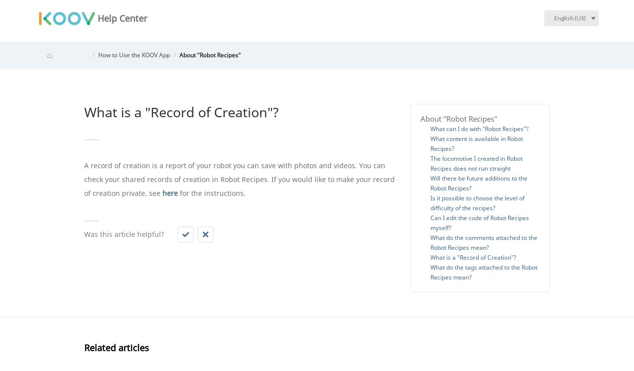

--- FILE ---
content_type: text/html; charset=utf-8
request_url: https://koov-support.sonyged.com/hc/en-us/articles/115000930447-What-is-a-Record-of-Creation
body_size: 4968
content:
<!DOCTYPE html>
<html dir="ltr" lang="en-US">
<head>
  <meta charset="utf-8" />
  <!-- v26858 -->


  <title>What is a &quot;Record of Creation&quot;? &ndash; KOOV Help Center</title>

  <meta name="csrf-param" content="authenticity_token">
<meta name="csrf-token" content="">

  <meta name="description" content="A record of creation is a report of your robot you can save with photos and videos. You can check your shared records of creation in..." /><meta property="og:image" content="https://koov-support.sonyged.com/hc/theming_assets/01HZKQ75TETFCM6XN7HVX86FD8" />
<meta property="og:type" content="website" />
<meta property="og:site_name" content="KOOV Help Center" />
<meta property="og:title" content="What is a &quot;Record of Creation&quot;?" />
<meta property="og:description" content="A record of creation is a report of your robot you can save with photos and videos. You can check your shared records of creation in Robot Recipes. If you would like to make your record of creation..." />
<meta property="og:url" content="https://koov-support.sonyged.com/hc/en-us/articles/115000930447-What-is-a-Record-of-Creation" />
<link rel="canonical" href="https://koov-support.sonyged.com/hc/en-us/articles/115000930447-What-is-a-Record-of-Creation">
<link rel="alternate" hreflang="en-us" href="https://koov-support.sonyged.com/hc/en-us/articles/115000930447-What-is-a-Record-of-Creation">
<link rel="alternate" hreflang="ja" href="https://koov-support.sonyged.com/hc/ja/articles/115000930447--%E3%81%9B%E3%81%84%E3%81%95%E3%81%8F%E3%81%AB%E3%81%A3%E3%81%97-%E3%81%A8%E3%81%AF%E4%BD%95%E3%81%A7%E3%81%99%E3%81%8B">
<link rel="alternate" hreflang="x-default" href="https://koov-support.sonyged.com/hc/ja/articles/115000930447--%E3%81%9B%E3%81%84%E3%81%95%E3%81%8F%E3%81%AB%E3%81%A3%E3%81%97-%E3%81%A8%E3%81%AF%E4%BD%95%E3%81%A7%E3%81%99%E3%81%8B">
<link rel="alternate" hreflang="zh-cn" href="https://koov-support.sonyged.com/hc/zh-cn/articles/115000930447--%E5%88%9B%E4%BD%9C%E6%97%A5%E5%BF%97-%E6%98%AF%E4%BB%80%E4%B9%88">

  <link rel="stylesheet" href="//static.zdassets.com/hc/assets/application-f34d73e002337ab267a13449ad9d7955.css" media="all" id="stylesheet" />
    <!-- Entypo pictograms by Daniel Bruce — www.entypo.com -->
    <link rel="stylesheet" href="//static.zdassets.com/hc/assets/theming_v1_support-e05586b61178dcde2a13a3d323525a18.css" media="all" />
  <link rel="stylesheet" type="text/css" href="/hc/theming_assets/706865/1500388/style.css?digest=53171276758041">

  <link rel="icon" type="image/x-icon" href="/hc/theming_assets/01HZKQ7620VPX9HW0CTPHKZAZC">

    <script src="//static.zdassets.com/hc/assets/jquery-ed472032c65bb4295993684c673d706a.js"></script>
    

  <!-- add code here that should appear in the document head -->
<meta content="Sony Global Education, Inc. Tokyo, Japan" name="author">
<meta name="viewport" content="width=device-width, initial-scale=1">
<meta content="IE=edge" http-equiv="X-UA-Compatible" />
<link rel="stylesheet" href="/hc/theming_assets/01HZKQ6V7YDKNMDQFA44DHZYX1" charset="utf-8" />

  <script type="text/javascript" src="/hc/theming_assets/706865/1500388/script.js?digest=53171276758041"></script>
</head>
<body class="">
  
  
  

  <div class="support-page support-detail-page">
  <header class="main-header" id="main-header">
    <div class="ui container">
      <div class="ui secondary menu grid">
        <div class="computer only row">
          <div class="header item">
            <a class="logo" href="/hc/en-us">
              <img alt="" src="/hc/theming_assets/01HZKQ73B0NKS391TM8GVTM2RG" />
              <h3 class="page-title">Help Center</h3>
            </a>
          </div>
          <div class="right menu">
            <div class="ui dropdown item" aria-haspopup="true">
              <button class="ui grey basic button dropdown-toggle">
                English (US)
                <span class="icon-dropdown"></span>
              </button>
              <span class="dropdown-menu dropdown-menu-end" role="menu">
                
                  <a href="/hc/change_language/ja?return_to=%2Fhc%2Fja%2Farticles%2F115000930447--%25E3%2581%259B%25E3%2581%2584%25E3%2581%2595%25E3%2581%258F%25E3%2581%25AB%25E3%2581%25A3%25E3%2581%2597-%25E3%2581%25A8%25E3%2581%25AF%25E4%25BD%2595%25E3%2581%25A7%25E3%2581%2599%25E3%2581%258B" dir="ltr" rel="nofollow" role="menuitem">
                    日本語
                  </a>
                
                  <a href="/hc/change_language/zh-cn?return_to=%2Fhc%2Fzh-cn%2Farticles%2F115000930447--%25E5%2588%259B%25E4%25BD%259C%25E6%2597%25A5%25E5%25BF%2597-%25E6%2598%25AF%25E4%25BB%2580%25E4%25B9%2588" dir="ltr" rel="nofollow" role="menuitem">
                    简体中文
                  </a>
                
              </span>
            </div>
          </div> 
        </div>

        <div class="tablet mobile only row">
          <div class="header item">
            <a class="logo" href="/hc/en-us">
              <img alt="" src="/hc/theming_assets/01HZKQ73B0NKS391TM8GVTM2RG" />
              <h3 class="page-title">Help Center</h3>
            </a>
          </div>
          <div class="right menu">
            <div class="ui dropdown item" aria-haspopup="true">
              <button class="ui grey basic button dropdown-toggle">
                English (US)
                <span class="icon-dropdown"></span>
              </button>
              <span class="dropdown-menu dropdown-menu-end" role="menu">
                
                  <a href="/hc/change_language/ja?return_to=%2Fhc%2Fja%2Farticles%2F115000930447--%25E3%2581%259B%25E3%2581%2584%25E3%2581%2595%25E3%2581%258F%25E3%2581%25AB%25E3%2581%25A3%25E3%2581%2597-%25E3%2581%25A8%25E3%2581%25AF%25E4%25BD%2595%25E3%2581%25A7%25E3%2581%2599%25E3%2581%258B" dir="ltr" rel="nofollow" role="menuitem">
                    日本語
                  </a>
                
                  <a href="/hc/change_language/zh-cn?return_to=%2Fhc%2Fzh-cn%2Farticles%2F115000930447--%25E5%2588%259B%25E4%25BD%259C%25E6%2597%25A5%25E5%25BF%2597-%25E6%2598%25AF%25E4%25BB%2580%25E4%25B9%2588" dir="ltr" rel="nofollow" role="menuitem">
                    简体中文
                  </a>
                
              </span>
            </div>
          </div> 
        </div>
      </div>
    </div>
  </header>
</div>

  <main role="main">
    <div class="support-page support-detail-page">
  <div id="main-content">
    <div class="wrap-breadcrumb">
      <div class="ui container">
        <div class="ui breadcrumb">
          <ol class="breadcrumbs">
  
    <li title="KOOV Help Center">
      
        <a href="/hc/en-us">KOOV Help Center</a>
      
    </li>
  
    <li title="How to Use the KOOV App">
      
        <a href="/hc/en-us/categories/115000142667-How-to-Use-the-KOOV-App">How to Use the KOOV App</a>
      
    </li>
  
    <li title="About &quot;Robot Recipes&quot;">
      
        <a href="/hc/en-us/sections/115000229828-About-Robot-Recipes">About &quot;Robot Recipes&quot;</a>
      
    </li>
  
</ol>

        </div>
      </div>
    </div>
    <div class="support-detail-page-content">
      <div class="inner">
        <div class="page-content-inner">
          <div class="support-detail">
            <h3 class="box-title style-1">What is a &quot;Record of Creation&quot;?</h3>
            <hr />
            <div class="box-content">
              <div class="article-content section-115000229828">
                <p>A record of creation is a report of your robot you can save with photos and videos. You can check your shared records of creation in Robot Recipes. If you would like to make your record of creation private, see <a href="https://koov-support.sonyged.com/hc/en-us/articles/115000924627" target="_blank" rel="noopener">here</a> for the instructions.</p>
              </div>
              <div class="faq-like-box">
                <span>Was this article helpful?</span>
                <div class="like-btns">
                  <a class="icon-support_favorite like-btn" data-helper="vote" data-item="article" data-type="up" data-id="115000930447" data-upvote-count="1" data-vote-count="1" data-vote-sum="1" data-vote-url="/hc/en-us/articles/115000930447/vote" data-value="null" data-label="1 out of 1 found this helpful" data-selected-class="on" aria-selected="false" role="button" rel="nofollow" title="Yes" href="#"></a>
                  <a class="icon-support_non-favorite like-btn" data-helper="vote" data-item="article" data-type="down" data-id="115000930447" data-upvote-count="1" data-vote-count="1" data-vote-sum="1" data-vote-url="/hc/en-us/articles/115000930447/vote" data-value="null" data-label="1 out of 1 found this helpful" data-selected-class="on" aria-selected="false" role="button" rel="nofollow" title="No" href="#"></a>
                </div>
              </div>
            </div>
          </div>
          <div class="other-faq">
            <div class="faq-list">
              <ul>
                <li>
                  <a href="/hc/en-us/sections/115000229828-About-Robot-Recipes">About &quot;Robot Recipes&quot;</a>
                  <ul>
                    
                      <li><a href="/hc/en-us/articles/115000969188-What-can-I-do-with-Robot-Recipes">What can I do with &quot;Robot Recipes&quot;?</a></li>
                    
                      <li><a href="/hc/en-us/articles/115000969208-What-content-is-available-in-Robot-Recipes">What content is available in Robot Recipes?</a></li>
                    
                      <li><a href="/hc/en-us/articles/115003142007-The-locomotive-I-created-in-Robot-Recipes-does-not-run-straight">The locomotive I created in Robot Recipes does not run straight</a></li>
                    
                      <li><a href="/hc/en-us/articles/115000969228-Will-there-be-future-additions-to-the-Robot-Recipes">Will there be future additions to the Robot Recipes?</a></li>
                    
                      <li><a href="/hc/en-us/articles/115000969248-Is-it-possible-to-choose-the-level-of-difficulty-of-the-recipes">Is it possible to choose the level of difficulty of the recipes?</a></li>
                    
                      <li><a href="/hc/en-us/articles/115000930427-Can-I-edit-the-code-of-Robot-Recipes-myself">Can I edit the code of Robot Recipes myself?</a></li>
                    
                      <li><a href="/hc/en-us/articles/115000969328-What-do-the-comments-attached-to-the-Robot-Recipes-mean">What do the comments attached to the Robot Recipes mean?</a></li>
                    
                      <li><a href="/hc/en-us/articles/115000930447-What-is-a-Record-of-Creation">What is a &quot;Record of Creation&quot;?</a></li>
                    
                      <li><a href="/hc/en-us/articles/115000930467-What-do-the-tags-attached-to-the-Robot-Recipes-mean">What do the tags attached to the Robot Recipes mean?</a></li>
                    
                  </ul>
                </li>
              </ul>
            </div>
          </div>
        </div>
      </div>
    </div>
    <!-- /.ssupport-detail-page-content -->
    <div class="faq-older-post">
      <div class="outer">
        <div class="inner">
          <div class="box-content">
            <div class="entry-item">
              <div class="entry-content">
                
  <section class="related-articles">
    
      <h3 class="related-articles-title">Related articles</h3>
    
    <ul>
      
        <li>
          <a href="/hc/en-us/related/click?data=BAh7CjobZGVzdGluYXRpb25fYXJ0aWNsZV9pZGwrCNPZlsYaADoYcmVmZXJyZXJfYXJ0aWNsZV9pZGwrCI%2FwlsYaADoLbG9jYWxlSSIKZW4tdXMGOgZFVDoIdXJsSSJdL2hjL2VuLXVzL2FydGljbGVzLzExNTAwMDkyNDYyNy1Ib3ctdG8tY2hhbmdlLXRoZS1wcml2YWN5LXNldHRpbmdzLW9mLVJlY29yZC1vZi1DcmVhdGlvbgY7CFQ6CXJhbmtpBg%3D%3D--c818d96a332fcc8ade7c45f84e4d960a6a03f4d3" rel="nofollow">How to change the privacy settings of &quot;Record of Creation&quot;</a>
        </li>
      
        <li>
          <a href="/hc/en-us/related/click?data=BAh7CjobZGVzdGluYXRpb25fYXJ0aWNsZV9pZGwrCKNgqcYaADoYcmVmZXJyZXJfYXJ0aWNsZV9pZGwrCI%2FwlsYaADoLbG9jYWxlSSIKZW4tdXMGOgZFVDoIdXJsSSJaL2hjL2VuLXVzL2FydGljbGVzLzExNTAwMjEzODc4Ny1XaXRoLXdoYXQtcGljdHVyZS1hbmQtbW92aWUtZm9ybWF0LWlzLUtPT1YtY29tcGF0aWJsZQY7CFQ6CXJhbmtpBw%3D%3D--49b46282dfb2c3ec9f98ba57ca4d3131a31ab6bb" rel="nofollow">With what picture and movie format is KOOV compatible?</a>
        </li>
      
        <li>
          <a href="/hc/en-us/related/click?data=BAh7CjobZGVzdGluYXRpb25fYXJ0aWNsZV9pZGwrCEsjqMYaADoYcmVmZXJyZXJfYXJ0aWNsZV9pZGwrCI%2FwlsYaADoLbG9jYWxlSSIKZW4tdXMGOgZFVDoIdXJsSSJBL2hjL2VuLXVzL2FydGljbGVzLzExNTAwMjA1NzU0Ny1PcGVyYXRpb24tY2hlY2stZm9yLURDLW1vdG9yBjsIVDoJcmFua2kI--e166072ae1229cafdd4be6d698f7658cae610ac1" rel="nofollow">Operation check for DC motor</a>
        </li>
      
        <li>
          <a href="/hc/en-us/related/click?data=BAh7CjobZGVzdGluYXRpb25fYXJ0aWNsZV9pZGwrCHvwlsYaADoYcmVmZXJyZXJfYXJ0aWNsZV9pZGwrCI%[base64]" rel="nofollow">Can I edit the code of Robot Recipes myself?</a>
        </li>
      
    </ul>
  </section>


              </div>
            </div>
          </div>
        </div>
        <a href="/hc/en-us/sections/115000229828-About-Robot-Recipes" class="button-navigation"><span class="icon-page-left"></span>About &quot;Robot Recipes&quot;</a>
      </div>
    </div>
    <!-- /.faq-older-post -->
  </div>
</div>
  </main>

  <!-- /.support-category-content -->

  <div class="customer-support-box">
    <div class="inner">
      <h3 class="box-title">Customer Service</h3>
      <div class="box-content">
        <div class="box">
          <p>Do you need more support? Please contact us here.</p>
          <p  class="large-font">Call us at: <a class="kov-link" href="tel:8669357669">866 935 7669</a>
        </div>
        <small class="box-annotation">
          *The customer service at Sony Electronics, Inc. will answer your questions.
        </small>
      </div>
    </div>
  </div>




<!-- /.customer-support-box -->

<div class="support-page support-detail-page">
  <footer class="main-footer" id="main-footer">
    <div class="outer">
      <div class="footer-row">
        <div class="footer-nav-box">
          <div class="footer-nav-box-row">
            <div class="footer-nav-box-right">
              <ul class="nav-top">
                
                  
                    <li><a href="https://account.sonyged.com/privacy?locale=en">Privacy</a></li>
                	  <li><a href="https://account.sonyged.com/term?locale=en">Terms and Conditions</a></li>
                	  <li><a href="https://www.sonyged.com/">About Our Company</a></li>
                  
                
              </ul>
              <p class="copyright">©2017 Sony Global Education, Inc.</p>
            </div>
            <div class="footer-nav-box-left">
              <div class="helper-box">
                <a href="https://www.koov.io/" class="button kov-btn big light-gray">KOOV top</a>
              </div>
            </div>
          </div>
        </div>
        <div class="footer-logo-box">
          <div class="logo">
            <a href=/hc/en-us><img alt="" src="/hc/theming_assets/01HZKQ73B0NKS391TM8GVTM2RG" /></a>
          </div>
        </div>
      </div>
    </div>
  </footer>
</div>



  <!-- / -->

  
  <script src="//static.zdassets.com/hc/assets/en-us.bbb3d4d87d0b571a9a1b.js"></script>
  

  <script type="text/javascript">
  /*

    Greetings sourcecode lurker!

    This is for internal Zendesk and legacy usage,
    we don't support or guarantee any of these values
    so please don't build stuff on top of them.

  */

  HelpCenter = {};
  HelpCenter.account = {"subdomain":"sonyged","environment":"production","name":"Sony Global Education, Inc."};
  HelpCenter.user = {"identifier":"da39a3ee5e6b4b0d3255bfef95601890afd80709","email":null,"name":"","role":"anonymous","avatar_url":"https://assets.zendesk.com/hc/assets/default_avatar.png","is_admin":false,"organizations":[],"groups":[]};
  HelpCenter.internal = {"asset_url":"//static.zdassets.com/hc/assets/","web_widget_asset_composer_url":"https://static.zdassets.com/ekr/snippet.js","current_session":{"locale":"en-us","csrf_token":null,"shared_csrf_token":null},"usage_tracking":{"event":"article_viewed","data":"BAh7CDoLbG9jYWxlSSIKZW4tdXMGOgZFVDoPYXJ0aWNsZV9pZGwrCI/[base64]","url":"https://koov-support.sonyged.com/hc/activity"},"current_record_id":"115000930447","current_record_url":"/hc/en-us/articles/115000930447-What-is-a-Record-of-Creation","current_record_title":"What is a \"Record of Creation\"?","current_text_direction":"ltr","current_brand_id":1500388,"current_brand_name":"KOOV","current_brand_url":"https://koov.zendesk.com","current_brand_active":true,"current_path":"/hc/en-us/articles/115000930447-What-is-a-Record-of-Creation","show_autocomplete_breadcrumbs":true,"user_info_changing_enabled":false,"has_user_profiles_enabled":false,"has_end_user_attachments":true,"user_aliases_enabled":false,"has_anonymous_kb_voting":true,"has_multi_language_help_center":true,"show_at_mentions":false,"embeddables_config":{"embeddables_web_widget":false,"embeddables_help_center_auth_enabled":false,"embeddables_connect_ipms":false},"answer_bot_subdomain":"static","gather_plan_state":"subscribed","has_article_verification":true,"has_gather":true,"has_ckeditor":false,"has_community_enabled":false,"has_community_badges":true,"has_community_post_content_tagging":false,"has_gather_content_tags":true,"has_guide_content_tags":true,"has_user_segments":true,"has_answer_bot_web_form_enabled":true,"has_garden_modals":false,"theming_cookie_key":"hc-da39a3ee5e6b4b0d3255bfef95601890afd80709-2-preview","is_preview":false,"has_search_settings_in_plan":true,"theming_api_version":1,"theming_settings":{"color_1":"#ffffff","color_2":"#ffffff","color_3":"#e6e6e6","color_4":"#555555","color_5":"#c24a15","font_1":"Helvetica, Arial, sans-serif","font_2":"Helvetica, Arial, sans-serif","logo":"/hc/theming_assets/01HZKQ75TETFCM6XN7HVX86FD8","favicon":"/hc/theming_assets/01HZKQ7620VPX9HW0CTPHKZAZC"},"has_pci_credit_card_custom_field":true,"help_center_restricted":false,"is_assuming_someone_else":false,"flash_messages":[],"user_photo_editing_enabled":true,"user_preferred_locale":"ja","base_locale":"en-us","login_url":"https://sonyged.zendesk.com/access?brand_id=1500388\u0026return_to=https%3A%2F%2Fkoov-support.sonyged.com%2Fhc%2Fen-us%2Farticles%2F115000930447-What-is-a-Record-of-Creation","has_alternate_templates":true,"has_custom_statuses_enabled":false,"has_hc_generative_answers_setting_enabled":true,"has_generative_search_with_zgpt_enabled":false,"has_suggested_initial_questions_enabled":false,"has_guide_service_catalog":true,"has_service_catalog_search_poc":false,"has_service_catalog_itam":false,"has_csat_reverse_2_scale_in_mobile":false,"has_knowledge_navigation":false,"has_unified_navigation":false,"has_unified_navigation_eap_access":false,"has_csat_bet365_branding":false,"version":"v26858","dev_mode":false};
</script>

  
  <script src="//static.zdassets.com/hc/assets/moment-3b62525bdab669b7b17d1a9d8b5d46b4.js"></script>
  <script src="//static.zdassets.com/hc/assets/hc_enduser-d7240b6eea31e24cbd47b3b04ab3c4c3.js"></script>
  
  
</body>
</html>

--- FILE ---
content_type: text/css; charset=utf-8
request_url: https://koov-support.sonyged.com/hc/theming_assets/706865/1500388/style.css?digest=53171276758041
body_size: 25976
content:
/*  Adjustments of layout after 2017/02/01  */

.like-btns {
  width: 80px;
  margin-left: 20px;
  display: inline-flex;
  justify-content: space-around;
  vertical-align: middle;
}

.support-detail-page-content .box-content {
  font-weight: 100;
}

.pagination > ul > li a:hover {
  opacity: 0.8;
}

.customer-support-result .entry-title a:hover {
  color: #5285af;
  border-bottom: 1px solid #5285af;
}

.support-page .wrap-breadcrumb .ui.breadcrumb a:hover {
  opacity: 0.8;
}

.support-detail-page-content .box-content .article-content a:hover {
  color: #5285af;
  border-bottom: 1px solid #5285af;
}

.faq-like-box a:hover {
  opacity: 0.8;
}

.faq-list > ul > li > a:hover {
  opacity: 0.8;
}

.faq-list > ul ul a:hover {
  color: #5285af;
}

.faq-older-post .entry-content a:hover {
  color: #5285af;
}

.faq-older-post .button-navigation:hover {
  color: #5285af;
}

#main-footer .footer-row .footer-logo-box:hover {
  opacity: 0.8;
}

.support-category-content.category .box-content a.support-page-title:hover {
  opacity: 0.8;
}

#main-footer .nav-top a:hover {
  opacity: 0.8;
}

header .header.item .logo:hover {
  opacity: 0.8;
}

.logo-box:hover {
  opacity: 0.8;
}

.support-page-help-box .box-content .entry-item:hover {
  opacity: 0.8;
}

.customer-support-box .box-content .ui.basic:hover {
  color: #5285af !important;
  border: 1px solid #5285af;
}

.support-category-content .entry-content > a:hover {
  color: #5285af;
}

.customer-support-box.jp .box-title span {
    display: block;
    color: #717071;
    font-size: 17px;
    margin: 30px 0 0;
}

.customer-support-box.jp .box-content.border-top {
  border-top: 1px solid #e0e0e0;
  padding-top: 0;
  margin-top: 45px;
}


.customer-support-box.jp .box-annotation {
  color: #717071;
}

@media screen and (min-width: 768px) {
  .customer-support-box.jp .box-content.buttons {
    display: flex;
    align-items: center;
    flex-direction: column;
    padding-top: 25px;
  }
  
  .customer-support-box.jp .box-content.buttons .buttons-box {
    display: flex;
  }
    
  .customer-support-box.jp .box-content .ui.basic.button {
    display: flex;
  	justify-content: center;
  	align-items: center;
    width: 340px;
    height: 64px;
    margin-right: 10px;
    margin-left: 10px; 
    line-height: 140%;
  }
}

@media screen and (max-width: 767px) {
  .customer-support-box.jp .box-content.buttons {
    display: flex;
    align-items: center;
    flex-direction: column;
    padding-top: 25px;
  }
  
  .customer-support-box.jp .box-content .ui.basic.button.right {
    margin-top: 20px;
  }
}

.article-content ul > li > a:only-child {
  display: list-item;
  padding: 5px 0px;
  list-style: disc inside;
}

header#main-header.main-header .right.menu > .dropdown > .dropdown-toggle {
  align-items: center;
  background: #eaeaea !important;
  box-shadow: none !important;
  font-size: 12px;
  display: flex;
  align-items: center;
  padding: 10px 20px;
  width: 110px;
}

header#main-header.main-header .right.menu > .dropdown > .dropdown-toggle > .icon-dropdown {
	font-size: 30px;
  top: 0;
  line-height: 0;
}

@media screen and (max-width: 400px) {
	header#main-header.main-header .right.menu > .dropdown > .dropdown-toggle {
    padding: 10px 5px;
    width: 60px;
  }

  header#main-header.main-header .right.menu > .dropdown > .dropdown-toggle > .icon-dropdown {
	font-size: 20px;
  }
}

header .dropdown-menu-end {
  top: 35px;
  left: 0px;
  min-width: 60px;
  padding: 0;
  font-size: 12px;
}


iframe, video {
  width: 560px !important;
  height: 315px !important;
  display: block;
  margin: auto;
}

@media screen and (max-width: 1200px) {
  iframe, video {
    width: 440px !important;
    height: 248px !important;
  }
}

@media screen and (max-width: 620px) {
  iframe, video {
    width: 370px !important;
    height: 208px !important;
  }
}

@media screen and (max-width: 400px) {
  iframe, video {
    width: 290px !important;
    height: 163px !important;
  }
}

@media screen and (min-width: 768px) {
  .support-page.support-detail-page header.main-header .header.item {
    display: none;
  }
}

.support-detail-page-content .article-content img {
  border: 1px solid #eeeeee;
}

.support-page-help-box .box-content .entry-item {
 border-radius: 5px; 
}

@media screen and (max-width: 767px) {
  .customer-support-box .inner .box-content p {
    text-align: center;
  }
}

.support-category-content.category {
  padding-bottom: 50px;
}

@media screen and (max-width: 767px) {
  .support-category-content.category {
    padding-bottom: 25px;
  }  
}

.support-detail-page-content .box-content p {
  line-height: 2em;
}

.support-detail-page-content .box-content a {
  font-weight: bold;
}

.faq-older-post .entry-content a {
  font-weight: normal;
}

.faq-like-box span {
  font-size: 14px;
}

.support-detail-page-content .other-faq {
  padding-bottom: 50px;  
}

.faq-list > ul > li > a {
  padding-bottom: 5px;
}

/* box-annotation */
.customer-support-box .box-content small.box-annotation {
  display:block;
  padding: 20px 0 0;
  margin-bottom: 0;
  clear: both;
}

.support-page small {
  color: #9f9f9f;
  font-size: 12px;
}

/* first image of breadcrumb */
.support-page .wrap-breadcrumb ol > li:first-child  a {
	color: #eef4f5 !important;
  position: relative;
}
.support-page .wrap-breadcrumb ol > li:first-child  a:before {
	color: #969696 !important;
  position: absolute;
  bottom: -3px;
  left: 13px;
  content: "\e95d";
  font-family: 'icomoon';
  font-size: 20px;
  font-weight: normal;
}

/* pagenation */
.pagination {
  border-top: 2px solid #e8e8e8;
}

@media screen and (max-width: 767px) {
  .pagination {
    width: 100%;
  }
}

.pagination > ul {
  text-align: center;
  list-style: none;
  padding: 30px 0;
}

@media screen and (max-width: 767px) {
  .pagination > ul {
    padding: 15px 0;
  }
}


.pagination > ul > li {
  display: inline-block;
  vertical-align: middle;
  font-size: 28px;
  border: none;
  float: none;
  margin: 0;
  background: #ffffff;
}

.pagination > ul > li a, .pagination > ul > li span {
  padding: 10px 20px;
  font-size: 28px;
}

@media screen and (max-width: 400px) {
  .pagination > ul > li a, .pagination > ul > li span {
    padding: .8px 15px;
    font-size: 18px;
  }
}

.pagination > ul > li a {
  color: #406a89;
}

.pagination > ul > li span {
  color: #E8E8E8;
}

/* dropdown menu. need improvement. */
header.main-header .computer.only .right.menu > .dropdown > .dropdown-toggle {
	margin: 0;
  background: #eaeaea;
  color: #7F7F7F;
  font-size: 0.75rem;
  padding: 0.6em 1rem .6em 1.5em;
  margin: 0;
  border-radius: 3px;
  -ms-border-radius: 3px;
  -webkit-border-radius: 3px;
  -moz-border-radius: 3px;
}

.dropdown-menu-end {
  left: 15px;
  top: 40px;
}

button.dropdown-toggle:after {
  content:"";
}

/* FAQ CSS */
.section-115001003888 > ul > li > ul,
.section-115000230988 > ul > li > ul,
.section-115000221107 > ul > li > ul,
.section-115000221387 > ul > li > ul,
.section-115000220887 > ul > li > ul,
.section-115000279567 > ul > li > ul,
.section-205114527 > ul > li > ul,
.section-115000229948 > ul > li > ul,
.section-115000229928 > ul > li > ul,
.section-115000220267 > ul > li > ul,
.section-115000220247 > ul > li > ul,
.section-115000220227 > ul > li > ul,
.section-115000230068 > ul > li > ul,
.section-115000230028 > ul > li > ul,
.section-115000230008 > ul > li > ul,
.section-115000229988 > ul > li > ul,
.section-115000229968 > ul > li > ul,
.section-115000279547 > ul > li > ul,
.section-115000229868 > ul > li > ul,
.section-115000220207 > ul > li > ul,
.section-115000220187 > ul > li > ul,
.section-115000220167 > ul > li > ul,
.section-115000220107 > ul > li > ul,
.section-115000229828 > ul > li > ul,
.section-115000220087 > ul > li > ul,
.section-115000229808 > ul > li > ul,
.section-115000220067 > ul > li > ul,
.section-115000229788 > ul > li > ul,
.section-115000220047 > ul > li > ul,
.section-115000220027 > ul > li > ul,
.section-115000219987 > ul > li > ul,
.section-115000219967 > ul > li > ul,
.section-115000229748 > ul > li > ul,
.section-115000219947 > ul > li > ul,
.section-115000219927 > ul > li > ul,
.section-205875147 > ul > li > ul {
  background: #fdf8f0;
  padding: 1.8rem 3.6rem 1.3rem;
  margin: 0 0 2.2rem;
  font-size: 0.9375rem;
}

.section-115001003888 > ul > li > ul a,
.section-115000230988 > ul > li > ul a,
.section-115000221107 > ul > li > ul a,
.section-115000221387 > ul > li > ul a,
.section-115000220887 > ul > li > ul a,
.section-115000279567 > ul > li > ul a,
.section-205114527 > ul > li > ul a,
.section-115000229948 > ul > li > ul a,
.section-115000229928 > ul > li > ul a,
.section-115000220267 > ul > li > ul a,
.section-115000220247 > ul > li > ul a,
.section-115000220227 > ul > li > ul a,
.section-115000230068 > ul > li > ul a,
.section-115000230028 > ul > li > ul a,
.section-115000230008 > ul > li > ul a,
.section-115000229988 > ul > li > ul a,
.section-115000229968 > ul > li > ul a,
.section-115000279547 > ul > li > ul a,
.section-115000229868 > ul > li > ul a,
.section-115000220207 > ul > li > ul a,
.section-115000220187 > ul > li > ul a,
.section-115000220167 > ul > li > ul a,
.section-115000220107 > ul > li > ul a,
.section-115000229828 > ul > li > ul a,
.section-115000220087 > ul > li > ul a,
.section-115000229808 > ul > li > ul a,
.section-115000220067 > ul > li > ul a,
.section-115000229788 > ul > li > ul a,
.section-115000220047 > ul > li > ul a,
.section-115000220027 > ul > li > ul a,
.section-115000219987 > ul > li > ul a,
.section-115000219967 > ul > li > ul a,
.section-115000229748 > ul > li > ul a,
.section-115000219947 > ul > li > ul a,
.section-115000219927 > ul > li > ul a,
.section-205875147 > ul > li > ul a {
  color: #406a89;
}

.section-115001003888 > ol, 
.section-115000230988 > ol, 
.section-115000221107 > ol, 
.section-115000221387 > ol, 
.section-115000220887 > ol, 
.section-115000279567 > ol, 
.section-205114527 > ol, 
.section-115000229948 > ol, 
.section-115000229928 > ol, 
.section-115000220267 > ol, 
.section-115000220247 > ol, 
.section-115000220227 > ol, 
.section-115000230068 > ol, 
.section-115000230028 > ol, 
.section-115000230008 > ol, 
.section-115000229988 > ol, 
.section-115000229968 > ol, 
.section-115000279547 > ol, 
.section-115000229868 > ol, 
.section-115000220207 > ol, 
.section-115000220187 > ol, 
.section-115000220167 > ol, 
.section-115000220107 > ol, 
.section-115000229828 > ol, 
.section-115000220087 > ol, 
.section-115000229808 > ol, 
.section-115000220067 > ol, 
.section-115000229788 > ol, 
.section-115000220047 > ol, 
.section-115000220027 > ol, 
.section-115000219987 > ol, 
.section-115000219967 > ol, 
.section-115000229748 > ol, 
.section-115000219947 > ol, 
.section-115000219927 > ol, 
.section-205875147 > ol {
  list-style-type: none;
}

.section-115001003888 > ol > li > ol,
.section-115000230988 > ol > li > ol,
.section-115000221107 > ol > li > ol,
.section-115000221387 > ol > li > ol,
.section-115000220887 > ol > li > ol,
.section-115000279567 > ol > li > ol,
.section-205114527 > ol > li > ol,
.section-115000229948 > ol > li > ol,
.section-115000229928 > ol > li > ol,
.section-115000220267 > ol > li > ol,
.section-115000220247 > ol > li > ol,
.section-115000220227 > ol > li > ol,
.section-115000230068 > ol > li > ol,
.section-115000230028 > ol > li > ol,
.section-115000230008 > ol > li > ol,
.section-115000229988 > ol > li > ol,
.section-115000229968 > ol > li > ol,
.section-115000279547 > ol > li > ol,
.section-115000229868 > ol > li > ol,
.section-115000220207 > ol > li > ol,
.section-115000220187 > ol > li > ol,
.section-115000220167 > ol > li > ol,
.section-115000220107 > ol > li > ol,
.section-115000229828 > ol > li > ol,
.section-115000220087 > ol > li > ol,
.section-115000229808 > ol > li > ol,
.section-115000220067 > ol > li > ol,
.section-115000229788 > ol > li > ol,
.section-115000220047 > ol > li > ol,
.section-115000220027 > ol > li > ol,
.section-115000219987 > ol > li > ol,
.section-115000219967 > ol > li > ol,
.section-115000229748 > ol > li > ol,
.section-115000219947 > ol > li > ol,
.section-115000219927 > ol > li > ol,
.section-205875147 > ol > li > ol {
  list-style-type: none;
  background: #f6f6f6;
  padding: 1.8rem 3.6rem 1.3rem;
  margin: 0 0 2.2rem;
  font-size: 0.9375rem;
}

.section-115001003888 > ol > li > ol a,
.section-115000230988 > ol > li > ol a,
.section-115000221107 > ol > li > ol a,
.section-115000221387 > ol > li > ol a,
.section-115000220887 > ol > li > ol a,
.section-115000279567 > ol > li > ol a,
.section-205114527 > ol > li > ol a,
.section-115000229948 > ol > li > ol a,
.section-115000229928 > ol > li > ol a,
.section-115000220267 > ol > li > ol a,
.section-115000220247 > ol > li > ol a,
.section-115000220227 > ol > li > ol a,
.section-115000230068 > ol > li > ol a,
.section-115000230028 > ol > li > ol a,
.section-115000230008 > ol > li > ol a,
.section-115000229988 > ol > li > ol a,
.section-115000229968 > ol > li > ol a,
.section-115000279547 > ol > li > ol a,
.section-115000229868 > ol > li > ol a,
.section-115000220207 > ol > li > ol a,
.section-115000220187 > ol > li > ol a,
.section-115000220167 > ol > li > ol a,
.section-115000220107 > ol > li > ol a,
.section-115000229828 > ol > li > ol a,
.section-115000220087 > ol > li > ol a,
.section-115000229808 > ol > li > ol a,
.section-115000220067 > ol > li > ol a,
.section-115000229788 > ol > li > ol a,
.section-115000220047 > ol > li > ol a,
.section-115000220027 > ol > li > ol a,
.section-115000219987 > ol > li > ol a,
.section-115000219967 > ol > li > ol a,
.section-115000229748 > ol > li > ol a,
.section-115000219947 > ol > li > ol a,
.section-115000219927 > ol > li > ol a,
.section-205875147 > ol > li > ol a {
  color: #406a89;
}

/* User guide CSS */
.section-115001020447 > ol > li,
.section-115000277127 > ol > li,
.section-115000277067 > ol > li,
.section-115000277107 > ol > li,
.section-115000285008 > ol > li,
.section-115000277087 > ol > li,
.section-115000284988 > ol > li,  
.section-115000284968 > ol > li, 
.section-115000277047 > ol > li {  
  counter-increment: item;
  list-style-type: none;
  position: relative;
  padding: 0 0 0 35px;
  margin: 0 0 1em;
}

.section-115001020447 > ol > li:before,
.section-115000277127 > ol > li:before,
.section-115000277067 > ol > li:before,
.section-115000277107 > ol > li:before,
.section-115000285008 > ol > li:before,
.section-115000277087 > ol > li:before,
.section-115000284988 > ol > li:before, 
.section-115000284968 > ol > li:before, 
.section-115000277047 > ol > li:before {
  margin-right: 10px;
  content: "0"counter(item);
  border-radius: 100%;
  width: 30px;
  display: block;
  float: left;
  color: #5FC0CF;
  font-size: 1.875rem;
  position: absolute;
  left: 0;
  top: 0;
}


.section-115001020447 > ol > li:nth-of-type(n+10):before,
.section-115000277127 > ol > li:nth-of-type(n+10):before,
.section-115000277067 > ol > li:nth-of-type(n+10):before,
.section-115000277107 > ol > li:nth-of-type(n+10):before,
.section-115000285008 > ol > li:nth-of-type(n+10):before,
.section-115000277087 > ol > li:nth-of-type(n+10):before,
.section-115000284988 > ol > li:nth-of-type(n+10):before, 
.section-115000284968 > ol > li:nth-of-type(n+10):before, 
.section-115000277047 > ol > li:nth-of-type(n+10):before {
  content: counter(item);
}

.section-115001020447 > ol > ol,
.section-115000277127 > ol > ol,
.section-115000277067 > ol > ol,
.section-115000277107 > ol > ol,
.section-115000285008 > ol > ol,
.section-115000277087 > ol > ol,
.section-115000284988 > ol > ol,
.section-115000284968 > ol > ol,
.section-115000277047 > ol > ol {
  margin: 0px;
  margin-left: 10px;
  padding: 0 0 0 35px;
  margin: 0 0 3rem;
}

.section-115001020447 > ol > ol > li,
.section-115000277127 > ol > ol > li,
.section-115000277067 > ol > ol > li,
.section-115000277107 > ol > ol > li,
.section-115000285008 > ol > ol > li,
.section-115000277087 > ol > ol > li,
.section-115000284988 > ol > ol > li,
.section-115000284968 > ol > ol > li,
.section-115000277047 > ol > ol > li {
  list-style-type: none;
}

/* top images */
.help-box-detail.category-id-203792928 .entry-item {
  background-image: url(/hc/theming_assets/01HZKQ731CF80Y1NZ9XVA1QKBN);
}

.help-box-detail.category-id-203267807 .entry-item {
  background-image: url(/hc/theming_assets/01HZKQ71PF2C38B8MW8DKWP31H);
}

.help-box-detail.category-id-115000142647 .entry-item {
  background-image: url(/hc/theming_assets/01HZKQ72WRTX85486J67R7RRJ8);
}

.help-box-detail.category-id-115000142667 .entry-item {
  background-image: url(/hc/theming_assets/01HZKQ71W693HKSRJ6H8GMEM8Q);
}

.help-box-detail.category-id-115000190408 .entry-item {
  background-image: url(/hc/theming_assets/01HZKQ720QAVWM1AQ7G5HE7H1T);
}

.help-box-detail.category-id-115000151048 .entry-item {
  background-image: url(/hc/theming_assets/01HZKQ725113GV4SYSW7QJWN6A);
}

.help-box-detail.category-id-115000142727 .entry-item {
  background-image: url(/hc/theming_assets/01HZKQ736B51500GF9QTXVNE2S);
}

.help-box-detail.category-id-203264128 .entry-item {
  background-image: url(/hc/theming_assets/01HZKQ729CE3CQS4QF1TEAKAKN);
}

.help-box-detail.category-id-900001211803 .entry-item {
  background-image: url(/hc/theming_assets/01HZKQ751MMFJ7YZE1H3MVAJHZ);
}

.help-box-detail.category-id-31520552073241 .entry-item {
  background-image: url(/hc/theming_assets/01HZKQ75P0WF3DHA8HZD56DZTG);
}

/* last item of the category. so many styles!! */
.support-page-help-box .box-content > .help-box-detail.category-id-203268147 {
  width: 100%;
}

.support-page-help-box .box-content > .help-box-detail.category-id-203268147 .entry-item {
  width: 100%;
  height: 100px;
  padding: 29px 20px 0;
  display: flex;
  justify-content: center;
  align-items: flex-end;
}


.support-page-help-box .box-content > .help-box-detail.category-id-203268147  .entry-title {
  display: inline-block;
  position: relative;
  padding: 0 150px 40px;
}

@media screen and (max-width: 767px) {
	.support-page-help-box .box-content > .help-box-detail.category-id-203268147  .entry-title {
    width: 90%;
    padding: 0 0 39px;
  }
}

@media screen and (max-width: 400px) {
	.support-page-help-box .box-content > .help-box-detail.category-id-203268147  .entry-title {
    width: 100%;
  }
}


.support-page-help-box .box-content > .help-box-detail.category-id-203268147  .entry-title:before {
    content: "";
  display: block;
  width: 120px;
  height: 90px;
  position: absolute;
  bottom: 0;
  background-repeat: no-repeat;
  background-position: center bottom;
  background-size: contain;
  left: 0;
  background-image: url('/hc/theme_assets/706865/200304147/icon_support_category09_1.5x.png');
}

.support-page-help-box .box-content > .help-box-detail.category-id-203268147  .entry-title:after {
  content: "";
  display: block;
  width: 120px;
  height: 90px;
  position: absolute;
  bottom: 0;
  background-repeat: no-repeat;
  background-position: center bottom;
  background-size: contain;
  right: 0;
  background-image: url('/hc/theme_assets/706865/200304147/icon_support_category10_1.5x.png');
}

.support-page-help-box .box-content > .help-box-detail.category-id-203268147 .img {
  display: none;
}

.support-page-help-box .box-content > .help-box-detail.category-id-360002706032 .entry-title:before {
    content: "";
    display: block;
    width: 120px;
    height: 90px;
    position: absolute;
    bottom: 0;
    background-repeat: no-repeat;
    background-position: center bottom;
    background-size: contain;
    left: 0;
    background-image: url(/hc/theming_assets/01HZKQ748N883WTDNPQSJYDG3G);
}

.support-page-help-box .box-content > .help-box-detail.category-id-360002706032 .entry-title:after {
    content: "";
    display: block;
    width: 120px;
    height: 90px;
    position: absolute;
    bottom: 0;
    background-repeat: no-repeat;
    background-position: center bottom;
    background-size: contain;
    right: 0;
    background-image: url(/hc/theming_assets/01HZKQ74CYPKVVBD0C1G7NFFJK);
}

@media screen and (max-width: 767px) {
  .support-page-help-box .box-content > .help-box-detail.category-id-360002706032  .entry-title:before, .support-page-help-box .box-content > .help-box-detail.category-id-360002706032  .entry-title:after {
    width: 90px;
    height: 68px;
  }
}

@media screen and (max-width: 400px) {
  .support-page-help-box .box-content > .help-box-detail.category-id-360002706032  .entry-title:before, .support-page-help-box .box-content > .help-box-detail.category-id-360002706032  .entry-title:after {
    width: 60px;
    height: 45px;
  }
}

@media screen and (max-width: 767px) {
  .support-page-help-box .box-content > .help-box-detail.category-id-203268147  .entry-title:before, .support-page-help-box .box-content > .help-box-detail.category-id-203268147  .entry-title:after {
    width: 90px;
    height: 68px;
  }
}

@media screen and (max-width: 400px) {
  .support-page-help-box .box-content > .help-box-detail.category-id-203268147  .entry-title:before, .support-page-help-box .box-content > .help-box-detail.category-id-203268147  .entry-title:after {
    width: 60px;
    height: 45px;
  }
}

/* styles those need to change from original */

.faq-like-box .ui.basic.button.icon-checkbox {
  display: inline-block;
  color: #406a89;
  font-size: 26px;
  padding: 15px;
}

@media screen and (max-width: 767px) {
  .faq-like-box .ui.basic.button.icon-checkbox {
    padding: 5px;
  }
}

.faq-like-box .ui.basic.button.icon-menu-close {
  display: inline-block;
  color: #406a89;
  font-size: 26px;
  padding: 15px;
}

@media screen and (max-width: 767px) {
  .faq-like-box .ui.basic.button.icon-menu-close {
    padding: 5px;
  }
}

.faq-older-post .entry-content a {
  color: #406a89;
  display: block;
  font-size: 0.9375rem;
}

.faq-older-post .entry-content a {
  padding: .3rem 0;
}

.faq-older-post .entry-content a:before {
  content: "\e947";
  font-family: 'icomoon'
}

.support-page .ui.form.search-box-form input[type="search"] {
    font-size: 15px;
    height: 45px;
    width: 333px;
    color: #333333;
    font-weight: normal;
    margin: 0 .3em 0 0;
    border-radius: 0;
    -ms-border-radius: 0;
    -webkit-border-radius: 0;
    -moz-border-radius: 0;
    box-sizing: border-box;
}

@media screen and (max-width: 767px) {
  .support-page .ui.form.search-box-form input[type="search"] {
		width: 65%;
  }
}

@media screen and (max-width: 400px) {
  .support-page .ui.form.search-box-form input[type="search"] {
		width: 50%;
  }
}



.support-page .ui.form.search-box-form input[type="submit"] {
  color: #ffffff;
  font-size: 1rem;
  background: #577089;
  height: 45px;
  width: 113px;
  font-weight: normal;
}

.support-page .ui.form.search-box-form input[type="submit"]:hover {
  background: #5285af;
}

/* Error page */
/** common koov components **/
.center-aligned {
  text-align: center;
}

.kov-gray60 {
  color: #374461;
}

.kov-gray50 {
  color: #4d6185
}

.medium-font {
  font-size: 20px !important;
  line-height: 36px;
}

.large-font {
  font-size: 24px !important
}

.huge-font {
  font-size: 40px !important;
  line-height: 60px;
}

.kov-btn {
  display: flex;
  align-items: center;
  justify-content: center;
  cursor: pointer;
  border: none;
  outline: none;
  appearance: none;
  margin-right: 1rem;
  margin-left: 1rem;
}

.kov-btn:hover {
  opacity: 1 !important;
}

.kov-btn.medium {
  height: 64px;
  min-width: 160px;
  padding: 0 20px;
  border-radius: 4px;
  font-size: 20px;
  font-weight: bold;
}

.kov-btn.yellow {
  background-color: #ffd663;
  color: #7a5923;
}
.kov-btn.yellow.icon {
  color: #a87f38;
}

.kov-btn.yellow:hover {
  background-color: #ffcd4f;
}

.kov-btn.yellow.shadow {
  box-shadow: 0px 16px 32px 0px rgba(255, 199, 15, 0.3);
}

.kov-btn.yellow.shadow:hover {
  box-shadow: 0px 16px 32px 0px rgba(255, 199, 15, 0.5);
}
/** specific components **/
.error-page .title {
  margin-top: 45px;
}

.error-page .message {
	margin-top: 40px;
}

.error-page .kov-btn {
  width: 240px;
  margin: 70px auto;
}

.error-page .avatar {
  margin: auto;
  width: 320px;
  height: 160px;
  background-image: url('/hc/theme_assets/706865/200304147/img-error.png');
  background-position: left center;
  background-size: cover;
  animation: partner-error-start 1.5s step-end 0s 1 normal forwards, partner-error-loop 8.6s step-end 2.2s infinite normal forwards;
}

@keyframes partner-error-start {
  0% {
    background-position: 0% 0px;
  }
  5.55% {
    background-position: 2.43902% 0px;
  }
  11.1% {
    background-position: 4.87805% 0px;
  }
  16.65% {
    background-position: 7.31707% 0px;
  }
  22.2% {
    background-position: 9.7561% 0px;
  }
  27.75% {
    background-position: 12.19512% 0px;
  }
  33.3% {
    background-position: 14.63415% 0px;
  }
  38.85% {
    background-position: 17.07317% 0px;
  }
  44.4% {
    background-position: 19.5122% 0px;
  }
  49.95% {
    background-position: 21.95122% 0px;
  }
  55.5% {
    background-position: 24.39024% 0px;
  }
  61.05% {
    background-position: 26.82927% 0px;
  }
  66.6% {
    background-position: 29.26829% 0px;
  }
  72.15% {
    background-position: 31.70732% 0px;
  }
  77.7% {
    background-position: 34.14634% 0px;
  }
  83.25% {
    background-position: 36.58537% 0px;
  }
  88.8% {
    background-position: 39.02439% 0px;
  }
  94.35% {
    background-position: 41.46341% 0px;
  }
  100% {
    background-position: 43.90244% 0px;
  }
}

@keyframes partner-error-loop {
  0% {
    background-position: 46.34146% 0px;
  }
  0.926% {
    background-position: 48.78049% 0px;
  }
  1.852% {
    background-position: 51.21951% 0px;
  }
  2.778% {
    background-position: 53.65854% 0px;
  }
  3.704% {
    background-position: 56.09756% 0px;
  }
  4.63% {
    background-position: 58.53659% 0px;
  }
  5.556% {
    background-position: 60.97561% 0px;
  }
  6.482% {
    background-position: 63.41463% 0px;
  }
  25.002% {
    background-position: 65.85366% 0px;
  }
  25.002% {
    background-position: 68.29268% 0px;
  }
  25.928% {
    background-position: 70.73171% 0px;
  }
  26.854% {
    background-position: 73.17073% 0px;
  }
  27.78% {
    background-position: 75.60976% 0px;
  }
  28.706% {
    background-position: 78.04878% 0px;
  }
  29.632% {
    background-position: 80.4878% 0px;
  }
  30.558% {
    background-position: 82.92683% 0px;
  }
  31.484% {
    background-position: 85.36585% 0px;
  }
  45.374% {
    background-position: 87.80488% 0px;
  }
  46.3% {
    background-position: 90.2439% 0px;
  }
  47.226% {
    background-position: 92.68293% 0px;
  }
  48.152% {
    background-position: 95.12195% 0px;
  }
  49.078% {
    background-position: 97.56098% 0px;
  }
  50.004% {
    background-position: 100% 0px;
  }
  50.93% {
    background-position: 43.90244% 0px;
  }
  100% {
    background-position: 46.34146% 0px;
  }
}




/* Base styles */
*, input[type=search] {
  -webkit-box-sizing: border-box;
  -moz-box-sizing: border-box;
  box-sizing: border-box;
}

html {
  background-color: #ffffff;
}

body {
  color: #555555;
  font-family: Helvetica, Arial, sans-serif;
  font-size: 13px;
  font-weight: normal;
  line-height: 1.5;
  margin: 0;
  padding-bottom: 50px;
}

img {
  max-width: 100%;
  vertical-align: middle;
}

img[width], img[height] {
  max-width: none;
}

figure > img {
  display: block;
}

a {
  color: #c24a15;
  font-family: Helvetica, Arial, sans-serif;
  text-decoration: none;
}

a:hover {
  text-decoration: underline;
}

ul, ol {
  margin: 0;
  padding: 0;
}

ul {
  list-style: none;
}

table {
  border-collapse: collapse;
  text-align: left;
  width: 100%;
}

[dir=rtl] table {
  text-align: right;
}

td, th {
  border-color: #eee;
  border-style: solid;
  padding: 12px;
}

th {
  border-width: 1px 0;
  color: #bebebe;
  font-size: 11px;
  font-weight: normal;
  white-space: nowrap;
  text-align: inherit;
}

td {
  border-width: 0 0 1px 0;
}

h1, h2, h3, h4, h5, h6 {
  color: #000;
  font-weight: 400;
}

h1 {
  font-size: 20px;
}

input, textarea, label {
  display: inline-block;
  vertical-align: middle;
}

label, select {
  font-size: 12px;
}

input[type="checkbox"] + label {
  margin-left: 5px;
}

[dir=rtl] input[type="checkbox"] + label {
  margin-left: 0;
  margin-right: 5px;
}

input, textarea, select {
  border: 1px solid #ddd;
  border-radius: 2px;
}

input, textarea {
  padding: 10px;
}

textarea {
  height: 100px;
  padding: 7px 10px;
  resize: vertical;
}

textarea, input[type=text] {
  width: 100%;
}

input, textarea, select {
  color: #555;
}

input:focus,
textarea:focus,
select:focus {
  outline: none;
  border: 1px solid #999;
}

input::-ms-clear {
  display: none;
}

input::-webkit-outer-spin-button,
input::-webkit-inner-spin-button {
  margin: 0;
  -webkit-appearance: none;
}

::-webkit-input-placeholder {
  color: #ccc;
}

:-ms-input-placeholder {
  color: #ccc;
}

::-moz-placeholder {
  color: #ccc;
}

select {
  -webkit-appearance: none;
  -moz-appearance: none;
  appearance: none;
  padding: 5px 10px;
  min-width: 141px;
  background: url("/hc/theming_assets/01HZKQ73HACY3EH2DGQHPZ9X9X") no-repeat #fff;
  background-size: 10px 5px;
  background-position: calc(100% - 10px) 50%;
}

select::-ms-expand {
  display: none;
}

[dir=rtl] select {
  background-position: 10px 50%;
}

/* Buttons */
button, [role=button], [type=button], [type=submit] {
  border-radius: 4px;
  border: 1px solid #ddd;
  color: #c24a15;
  cursor: pointer;
  display: inline-block;
  padding: 5px 10px;
  position: relative;
  vertical-align: middle;
  white-space: nowrap;
}

a[role=button]:hover {
  text-decoration: none;
}

input[type=submit] {
  background: #444;
  border-color: transparent;
  color: #fff;
  padding: 10px 30px;
}

input[type=submit][disabled] {
  -ms-filter: "progid:DXImageTransform.Microsoft.Alpha(Opacity=40)";
  /* IE 8 */
  opacity: .4;
}

button img, [role=button] img {
  border-radius: 4px;
  margin: 0 5px 0 0;
  height: 20px;
  position: relative;
  top: -1px;
  vertical-align: middle;
}

[dir=rtl] button img, [dir=rtl] [role=button] img {
  margin: 0 0 0 5px;
}

/* Forms */
.form {
  max-width: 505px;
}

.form-field ~ .form-field {
  margin-top: 25px;
}

.form-field label {
  display: block;
  font-weight: bold;
  margin-bottom: 5px;
}

.form-field input[type=checkbox] + label {
  margin: 0 0 0 10px;
}

.form-field.required > label:after {
  content: "*";
  color: #f00;
  margin-left: 2px;
}

.form-field p {
  color: #bebebe;
  font-size: 11px;
}

.form-field input[type=number], .form-field input.datepicker {
  width: 150px;
}

.form-field input.partialcreditcardinputfield {
  background: url("[data-uri]") no-repeat 10px 10px;
  background-size: 14px;
  padding-left: 28px;
}

[dir=rtl] .form-field input.partialcreditcardinputfield {
  padding-left: 0;
  padding-right: 28px;
  background-position: right 10px top 10px;
}

.form-field .nesty-input {
  height: 37px;
  line-height: 37px;
  vertical-align: middle;
}

.form-field .nesty-input:focus {
  outline: none;
  border: 1px solid #999;
}

.form form + form {
  margin-top: 25px;
}

.searchbox {
  margin: 25px 0;
}

.searchbox-suggestions {
  background-color: #fff;
  border: 1px solid #eee;
  border-radius: 4px;
  padding: 10px 20px;
}

.searchbox-suggestions li {
  padding: 5px 0;
}

[data-loading="true"] input,
[data-loading="true"] textarea {
  background: transparent url("/hc/theming_assets/01HZKQ73Q6RW9E03PPWBRXJBSQ") 99% 50% no-repeat;
  background-size: 16px 16px;
}

.form footer {
  border-top: 1px solid #eee;
  margin-top: 40px;
  padding-top: 30px;
  text-align: right;
}

.form footer a {
  color: #ccc;
  cursor: pointer;
  margin-right: 15px;
}

/* Navigation menus */
.nav li, .nav-bordered li, .nav-spaced li {
  display: inline-block;
  font-weight: bold;
}

.nav li a, .nav-bordered li a, .nav-spaced li a {
  font-weight: normal;
}

.nav-bordered li + li {
  border-color: #eee;
  border-style: solid;
  border-width: 0 0 0 1px;
  margin: 0 0 0 30px;
  padding: 0 0 0 30px;
}

[dir=rtl] .nav-bordered li + li {
  border-width: 0 1px 0 0;
  margin: 0 30px 0 0;
  padding: 0 30px 0 0;
}

.nav-spaced li + li {
  margin: 0 0 0 40px;
}

[dir=rtl] .nav-spaced li + li {
  margin: 0 40px 0 0;
}

/* Search box */
.search-box, .sub-nav .search {
  position: relative;
}

.search-box:before, .sub-nav .search:before {
  content: "";
  font-family: "entypo";
  font-size: 1.25em;
  line-height: 0;
  position: absolute;
  text-align: center;
  top: 50%;
  width: 2.5em;
  z-index: 1;
}

.search-box input, .sub-nav .search input {
  line-height: 1.2em;
  font-weight: lighter;
  padding: .75em 2.7em;
  width: 100%;
  -webkit-appearance: none;
}

.sub-nav .search input[type="submit"] {
  display: none;
}

/* Breadcrumbs */
.breadcrumbs li {
  color: #bebebe;
  display: inline-block;
  font-size: 12px;
  max-width: 450px;
  overflow: hidden;
  text-overflow: ellipsis;
}
.support-page .wrap-breadcrumb .ui.breadcrumb  li:not(:last-child)  a {
  color: #7E7E7E
}

.breadcrumbs li + li:before {
  content: "/";
  margin: 0 4px;
}

/* Labels */
.label, .request-status, .post-overview-status > span, .post-status > span, .profile-contribution .contribution-status {
  border-radius: 20px;
  display: inline-block;
  font-size: 10px;
  padding: 3px 10px;
  text-transform: uppercase;
  white-space: nowrap;
}

/* Metadata */
.meta, .meta-group {
  color: #ccc;
  display: inline-block;
  font-size: 11px;
}

.meta-group * + *:before {
  content: "\2022";
  font-size: 8px;
  margin: 0 10px;
}

/* Helper classes */
.clearfix:before, .clearfix:after {
  content: " ";
  display: table;
}

.clearfix:after {
  clear: both;
}

/* Social share links */
.share {
  white-space: nowrap;
}

.share li, .share a {
  display: inline-block;
}

.share a {
  height: 30px;
  line-height: 30px;
  overflow: hidden;
  vertical-align: middle;
  width: 30px;
}

.share a:before {
  background: #ccc;
  border-radius: 50%;
  color: #fff;
  display: inline-block;
  font-family: "entypo";
  text-align: center;
  width: 100%;
}

.share a:hover {
  text-decoration: none;
}

.share-twitter:before {
  content: "\F309";
}

.share-facebook:before {
  content: "\F30C";
}

.share-linkedin:before {
  content: "\F318";
}

.share-googleplus:before {
  content: "\F30F";
}

/* Pagination */
.pagination {
  margin: 20px 0;
  text-align: center;
}

.pagination * {
  display: inline-block;
}

.pagination li {
  border: 1px solid #eee;
  float: left;
  margin-left: -1px;
}

[dir=rtl] .pagination li {
  float: right;
}

.pagination a, .pagination span {
  color: inherit;
  font-size: 12px;
  padding: 5px 12px;
}

.pagination-current {
  background-color: #f9f9f9;
  color: #bebebe;
}

.pagination-first {
  border-radius: 3px 0 0 3px;
}

[dir=rtl] .pagination-first {
  border-radius: 0 3px 3px 0;
}

.pagination-last {
  border-radius: 0 3px 3px 0;
}

[dir=rtl] .pagination-last {
  border-radius: 3px 0 0 3px;
}

/* Content styles */
.content-body {
  word-wrap: break-word;
  line-height: 1.7;
}

.content-body img {
  max-width: 100%;
}

.content-body hr {
  background-color: #eee;
  border: 0;
  height: 1px;
}

.content-body ul, .content-body ol {
  list-style-position: inside;
  padding: 0 15px;
}

.content-body ul {
  list-style-type: disc;
}

.content-body ol ul, .content-body ul ul {
  list-style-type: circle;
}

.content-body ol ol ul,
.content-body ol ul ul,
.content-body ul ol ul,
.content-body ul ul ul {
  list-style-type: square;
}

.content-body pre {
  background: #f9f9f9;
  border: 1px solid #eee;
  border-radius: 3px;
  padding: 10px 15px;
  overflow: auto;
  white-space: pre;
}

.content-body blockquote {
  border-left: 1px solid #eee;
  color: #bebebe;
  font-style: italic;
  padding: 0 15px;
}

.vote {
  display: inline-block;
  text-align: center;
  width: 35px;
}

.vote a {
  outline: none;
  text-decoration: none;
}

.vote-sum {
  display: block;
  font-weight: bold;
  margin: 3px 0;
}

[dir=rtl] .vote-sum {
  direction: ltr;
  unicode-bidi: bidi-override;
}

.vote-up:before, .vote-down:before {
  border-radius: 50%;
  border: 1px solid #ddd;
  color: #555555;
  display: inline-block;
  font-family: "entypo";
  font-size: 15px;
  height: 18px;
  line-height: 18px;
  width: 18px;
}

.vote-up:hover:before, .vote-down:hover:before {
  border-color: #bbb;
}

.vote-up:before {
  content: "\E763";
}

.vote-down:before {
  content: "\E760";
}

.vote-voted:before, .vote-voted:hover:before {
  border-color: #555555;
}

/* Frame 
main, .header-inner, .footer-inner {
  margin: 0 auto;
  padding: 0 20px;
  width: 980px;
}
*/
/* Columns */
.main-column, .side-column {
  display: inline-block;
  vertical-align: top;
}

.main-column {
  width: 620px;
}

.side-column {
  width: 270px;
  margin-left: 45px;
}

[dir=rtl] .side-column {
  margin-left: 0;
  margin-right: 45px;
}

/* Header */
.header {
  background: #ffffff;
  border-bottom: 1px solid #eee;
}

.header-inner {
  display: table;
  height: 100px;
}

.logo, .user-nav {
  display: table-cell;
  vertical-align: middle;
}

.logo img {
  max-height: 60px;
}

.user-nav {
  text-align: right;
}

.user-nav > * {
  display: inline-block;
  margin: 0 0 0 25px;
}

[dir=rtl] .user-nav {
  text-align: left;
}

[dir=rtl] .user-nav > * {
  margin: 0 25px 0 0;
}

/* Home page */
.hero-unit {
  display: block;
  font-size: 22px;
  padding: 80px 60px;
}

body.community-enabled .knowledge-base, body.community-enabled .community {
  display: inline-block;
  vertical-align: top;
}

body.community-enabled .knowledge-base {
  width: 620px;
}

.knowledge-base, .community {
  display: inline-block;
  vertical-align: top;
}

.knowledge-base {
  width: 100%;
}

.community {
  background: #f9f9f9;
  border-radius: 5px;
  display: none;
  padding: 25px 20px;
  margin-top: 65px;
  margin-left: 45px;
  width: 270px;
}

[dir=rtl] .community {
  margin-left: 0;
  margin-right: 45px;
}

.community .recent-activity {
  padding: 0;
  width: auto;
}

.community h2, .community h3, .section h3 {
  color: #555555;
  font-size: 13px;
  font-weight: lighter;
  margin: 10px 0 15px;
  text-transform: uppercase;
}

.community h4 {
  font-size: 15px;
  margin-top: 0;
}

.community h4 a {
  font-size: 11px;
  font-weight: normal;
  margin-left: 5px;
}

.community .trending-questions + h4 {
  margin-top: 50px;
}

/* Knowledge base trees */
.article-list li, .community li {
  margin-bottom: 10px;
}

.category h2 {
  border-bottom: 1px solid #eee;
  font-size: 16px;
  margin: 25px 0;
  padding-bottom: 18px;
}

.category h2 a, .section h3 a {
  color: inherit;
}

.category-empty, .section {
  display: inline-block;
  padding: 0 50px 30px 0;
  vertical-align: top;
  width: 49.5%;
}

[dir=rtl] .category-empty, [dir=rtl] .section {
  padding: 0 0 30px 50px;
}

.see-all-articles {
  display: inline-block;
  font-size: 12px;
  margin-top: 10px;
  text-decoration: underline;
}

.category-description, .section-description {
  color: #bebebe;
  margin-bottom: 50px;
  margin-top: -15px;
}

.category-list a, .section-list a {
  color: inherit;
  display: inline-block;
  font-size: 18px;
  margin-bottom: 10px;
}

.page-header {
  border-bottom: 1px solid #eee;
  margin-bottom: 30px;
  min-height: 50px;
  padding-bottom: 15px;
}

.page-header > * {
  display: table-cell;
  vertical-align: middle;
}

.page-header > *:first-child {
  width: 100%;
}

.page-header + p {
  color: #bebebe;
  margin: -15px 0 20px 0;
}

.page-header h1 {
  font-size: 20px;
}

/* Search */
.search-box .search:before, .sub-nav .search .search:before {
  content: "\1F50D";
  font-family: "entypo";
  font-size: 1.25em;
  line-height: 0;
  position: absolute;
  text-align: center;
  top: 50%;
  width: 2.5em;
  z-index: 1;
}

/* Sub-nav */
.sub-nav {
  display: table;
  margin-bottom: 25px;
  padding: 25px 0;
  table-layout: fixed;
  width: 100%;
}

.sub-nav > * {
  display: table-cell;
}

.sub-nav .breadcrumbs {
  overflow: hidden;
  white-space: nowrap;
}

.sub-nav .search {
  width: 300px;
}

/* Article */
.article-header {
  margin-bottom: 25px;
}

.article-header h1 {
  font-weight: bold;
  margin: 0 0 10px;
}

.article-info > * {
  display: table-cell;
  vertical-align: middle;
}

.article-avatar {
  min-width: 55px;
}

.article-avatar img {
  border-radius: 3px;
  max-height: 38px;
  max-width: 38px;
}

.article-meta {
  width: 100%;
  max-width: 0;
  overflow: hidden;
  text-overflow: ellipsis;
}

.article-updated {
  display: block;
}

.article-more-questions {
  margin: 15px 0 50px;
}

.article-body table {
  table-layout: fixed;
}

.article-body ul,
.article-body ol {
  margin: 20px 0 20px 20px;
  list-style-position: outside;
}

.article-body li > ul,
.article-body li > ol {
  margin: 0 0 0 20px;
}

.article-footer {
  border-bottom: 1px solid #eee;
  margin-top: 15px;
  padding: 20px 0;
}

.article-footer .article-vote, .article-footer .share {
  display: table-cell;
}

.article-vote {
  width: 100%;
}

.article-vote > * {
  display: inline-block;
}

.article-vote-controls {
  margin: 0 5px;
}

.article-vote-count {
  color: #999;
  min-width: 20%;
}

.article-vote-up, .article-vote-down {
  color: inherit;
  font-family: "entypo";
}

.article-vote-up:before {
  content: "\1f44d";
}

.article-vote-down:before {
  content: "\1f44e";
}

.article-vote-up.article-voted {
  color: #6b9100;
  border-color: #6b9100;
}

.article-vote-down.article-voted {
  color: #999;
  border-color: #999;
}

/* Side column */
.side-column h3 {
  border-bottom: 1px solid #eee;
  padding-bottom: 15px;
  margin: 0 0 20px;
}

.side-column ul {
  margin-bottom: 60px;
}

.side-column li {
  margin-bottom: 10px;
}

.side-column li a {
  font-size: 12px;
}

.visibility-internal-icon:before {
  content: "\1F512";
  display: inline-block;
  font-family: "entypo";
  text-align: center;
  width: 13px;
}

.article-promoted span, .visibility-internal {
  cursor: default;
  position: relative;
}

.article-promoted span:before, .article-promoted span:after, .visibility-internal:before, .visibility-internal:after {
  display: none;
  font-size: 13px;
  font-weight: normal;
  position: absolute;
}

.article-promoted span:before, .visibility-internal:before {
  background: #222;
  border-radius: 3px;
  color: #fff;
  content: attr(data-title);
  font-family: sans-serif;
  left: -10px;
  margin-top: 5px;
  padding: 3px 10px;
  text-transform: none;
  top: 100%;
  white-space: nowrap;
  z-index: 1;
}

.article-promoted span:after, .visibility-internal:after {
  border-bottom: 5px solid #222;
  border-left: 5px solid transparent;
  border-right: 5px solid transparent;
  bottom: -5px;
  content: "";
  height: 0;
  left: 50%;
  margin-left: -5px;
  width: 0;
}

.article-promoted span:hover:before, .article-promoted span:hover:after, .visibility-internal:hover:before, .visibility-internal:hover:after {
  display: block;
}

/* Comments - Article, Request and Post pages */
.comment-list {
  margin-bottom: 25px;
}

.comment-list > * {
  border-bottom: 1px solid #eee;
  padding: 25px 0;
}

.comment-list > *:first-child {
  border-top: 1px solid #eee;
}

.comment-list-header {
  margin-bottom: 18px;
}

.comment-list-header > * {
  display: inline-block;
  margin: 0;
}

.comment-sorter {
  float: right;
}

.comment-sorter a {
  color: #999;
  text-decoration: none;
  padding-left: 20px;
}

[dir=rtl] .comment-sorter {
  float: left;
}

[dir=rtl] .comment-sorter a {
  padding-left: 0;
  padding-right: 20px;
}

.comment-sorter [aria-selected=true] {
  font-weight: bold;
  color: #333;
}

.comment, .comment-form {
  display: table;
  table-layout: fixed;
  width: 100%;
  word-wrap: break-word;
}

.comment > *, .comment-form > * {
  display: table-cell;
  vertical-align: top;
}

.comment-vote, .comment-bookmark {
  text-align: center;
  width: 50px;
}

.comment-bookmark:before {
  color: #77a500;
  content: "\1F516";
  font-family: "entypo";
  font-size: 23px;
  line-height: 1.1;
}

.comment-avatar {
  position: relative;
  width: 85px;
}

.comment-avatar img {
  border-radius: 3px;
  max-width: 65px;
  max-height: 65px;
}

.comment-avatar-agent:after {
  background-color: transparent;
  background-image: url("/hc/theming_assets/01HZKQ73VTSQAJSF1V5T9889YW");
  background-image: url("/hc/theming_assets/01HZKQ7401CTRCPEM1D1A84820");
  background-repeat: no-repeat;
  background-size: 15px;
  content: " ";
  height: 15px;
  left: 55px;
  position: absolute;
  top: 55px;
  width: 15px;
}

[dir=rtl] .comment-avatar-agent:after {
  left: auto;
  right: 55px;
}

.comment-header {
  margin-bottom: 15px;
  overflow: hidden;
  text-overflow: ellipsis;
}

.comment-published, .comment-pending, .comment-official {
  border: 1px solid transparent;
  float: right;
  font-size: 11px;
  padding: 1px 5px;
}

[dir=rtl] .comment-published, [dir=rtl] .comment-pending, [dir=rtl] .comment-official {
  float: left;
}

.comment-published {
  color: #bebebe;
}

.comment-published:before {
  content: " ";
  display: inline-block;
  width: 5px;
}

.comment-pending, .comment-official {
  border-color: currentcolor;
  border-radius: 2px;
}

.comment-pending {
  color: #eec100;
}

.comment-official {
  color: #77a500;
}

.comment-form textarea {
  display: block;
  border-radius: 2px 2px 0 0;
  border-width: 1px;
}

.comment-ccs + textarea,
.comment-attachments {
  margin-top: 10px;
}

.comment-form-controls {
  display: none;
  margin-top: 10px;
  text-align: right;
}

[dir=rtl] .comment-form-controls {
  text-align: left;
}

.comment-form-controls input[type=submit] {
  margin-left: 15px;
}

[dir=rtl] .comment-form-controls input[type=submit] {
  margin-left: 0;
  margin-right: 15px;
}

.comment-screencasts, .comment-mark-as-solved {
  display: inline-block;
  margin-right: 20px;
  vertical-align: middle;
}

[dir=rtl] .comment-screencasts, [dir=rtl] .comment-mark-as-solved {
  margin-left: 20px;
}

.comment-actions {
  float: right;
  color: #999;
}

[dir=rtl] .comment-actions {
  float: left;
}

.comment-actions .dropdown-toggle:before {
  content: "\2699";
  font-size: 11px;
  font-family: "entypo";
}

.attachment-list, .screencast-list {
  font-size: 11px;
  margin-top: 25px;
}

.attachment-list span, .screencast-list span {
  color: #999;
}

[dir=rtl] .attachment-list span, [dir=rtl] .screencast-list span {
  direction: rtl;
  unicode-bidi: bidi-override;
}

.attachment-list li, .screencast-list li {
  margin-bottom: 10px;
}

.attachment-list li:before, .screencast-list li:before {
  border-radius: 3px;
  color: #bbb;
  font-family: "entypo";
  margin-right: 5px;
  padding: 5px;
}

.attachment-list li:before {
  content: "\1F4CE";
}

.screencast-list li:before {
  content: "\1F4BB";
}

.my-activities-header {
  border-bottom: 1px solid #eee;
  margin-bottom: 25px;
  padding: 25px 0;
}

.my-activities-header .breadcrumbs li {
  color: #000;
  font-size: 20px;
  font-weight: normal;
}

.my-activities-header .breadcrumbs li:first-child, .my-activities-header .breadcrumbs li:before {
  display: none;
}

.my-activities-nav {
  margin-bottom: 100px;
}

.my-activities-sub-nav {
  margin-bottom: 15px;
}

.request-table-toolbar {
  background: #f9f9f9;
  display: table;
  padding: 8px;
  width: 100%;
}

.request-table-filters {
  display: table-cell;
  text-align: right;
}

[dir=rtl] .request-table-filters {
  text-align: left;
}

.request-table-filters label:before {
  content: " ";
  width: 25px;
  display: inline-block;
}

.requests-search {
  border-radius: 20px;
  outline: none;
  padding: 6px 15px;
}

.organization-subscribe, .organization-unsubscribe {
  margin-left: 15px;
  background: #444;
  color: #fff;
}

.my-activities-following-header {
  margin-bottom: 15px;
}

.my-activities-table .user-avatar {
  width: 20px;
  height: 20px;
  border-radius: 4px;
  margin-right: 5px;
}

.my-activities-table .user-avatar + a {
  vertical-align: middle;
}

.requests-search-info {
  padding: 10px 0;
}

.request-id {
  color: #bebebe;
}

.request-details {
  background: #f9f9f9;
  border: 1px solid #eee;
  border-radius: 3px;
  font-size: 12px;
  margin: 0 0 30px;
  padding: 15px 20px;
}

.request-details dt {
  font-weight: bold;
  margin-top: 15px;
}

.request-details dt:first-child {
  margin-top: 0;
}

.request-details dt.requester {
  font-weight: normal;
}

.request-details dt.request-followup-source {
  font-weight: normal;
  border-bottom: 1px solid #eee;
  padding-bottom: 15px;
}

.request-details dd {
  margin: 2px 0 0;
  word-wrap: break-word;
}

.request-details dd ul {
  margin: 10px 0;
}

.request-details dd li {
  list-style-type: disc;
  list-style-position: inside;
  margin: 0 0 3px 0;
}

.request-details .nested-field-tag:before {
  content: " > ";
}

.request-details .nested-field-tag:first-child:before {
  content: "";
}

.request-details .attachment-list li, .request-details .request-collaborators li {
  list-style: none;
}

.request-status {
  color: #fff;
  border-radius: 3px;
}

.request-open {
  background: #59bbe0;
}

.request-answered {
  background: #f5ca00;
}

.request-solved {
  background: #828282;
}

.request-details .request-collaborators {
  font-size: 0;
}

.request-details .request-collaborators li {
  font-size: 12px;
  border-radius: 2px;
  display: inline-block;
  padding: 5px 6px;
  background-color: #ececec;
  margin: 0 5px 5px 0;
  max-width: 100%;
  text-overflow: ellipsis;
  overflow: hidden;
  white-space: nowrap;
}

.request-table a.requests-link {
  position: relative;
}

.request-table a.requests-link .requests-sort-symbol {
  position: absolute;
  left: calc(100% + 3px);
  bottom: 0;
  color: #bebebe;
  font-size: 10px;
}

.request-comment-form .comment-form-controls {
  display: block;
}

.request-comment-form .comment-form-controls input#mark_as_solved {
  display: none;
}

.request-comment-form .comment-form-controls a[role=button][data-disabled] {
  color: #bebebe;
  cursor: default;
}

/* Community */
.post-to-community a {
  padding-left: 20px;
  padding-right: 20px;
}

.post-to-community a:before {
  content: "\2b\00a0";
  position: relative;
  top: -1px;
}

/* Community topics page */
.topic-list li {
  display: inline-block;
  padding: 0 100px 30px 0;
  vertical-align: top;
  width: 49.5%;
}

.topic-list li h3, .topic-list li p {
  margin: 0;
  overflow: hidden;
  text-overflow: ellipsis;
}

.topic-list li p {
  color: #bebebe;
}

.topic-list li .meta-group {
  margin-top: 5px;
}

[dir=rtl] .topic-list li {
  padding: 0 0 30px 100px;
}

/* Community topic page */
.topic-header {
  margin-bottom: 15px;
}

.topic-header > * {
  display: table-cell;
  vertical-align: middle;
}

.topic-filters {
  width: 100%;
}

.topic-filters > * {
  display: inline-block;
  font-weight: bolder;
  margin-right: 20px;
}

[dir=rtl] .topic-filters > * {
  margin-right: 0;
  margin-left: 20px;
}

.post-overview {
  border-bottom: 1px solid #eee;
  padding: 16px 0;
}

.post-overview-info {
  display: inline-block;
  max-width: 500px;
  overflow: hidden;
  text-overflow: ellipsis;
}

.post-overview-info a {
  font-size: 16px;
}

.post-overview-info .meta-group {
  display: block;
  margin-top: 5px;
}

.post-pinned .post-overview-info:before {
  content: "\2605";
  margin-right: 5px;
  color: #c24a15;
}

.post-overview-status {
  float: right;
  margin: 0 10px;
}

.post-overview-status > span {
  color: #fff;
}

[dir=rtl] .post-overview-status {
  float: left;
}

.post-overview-count {
  background: #f9f9f9;
  border-radius: 3px;
  color: #bebebe;
  float: right;
  font-size: 10px;
  margin-left: 10px;
  min-width: 90px;
  padding: 10px 15px;
  text-align: center;
  text-transform: uppercase;
}

.post-overview-count strong {
  color: #555555;
  display: block;
  font-size: 13px;
}

[dir=rtl] .post-overview-count strong {
  direction: ltr;
  unicode-bidi: bidi-override;
}

[dir=rtl] .post-overview-count {
  float: left;
  margin-left: 0;
  margin-right: 10px;
}

/* Community post page */
.post-actions .dropdown-toggle {
  font-size: 11px;
  font-weight: bold;
}

.post-actions .dropdown-toggle:before {
  content: "\2699\00a0\00a0";
  font: 11px bold;
  font-family: "entypo";
}

.post {
  display: table;
  margin-bottom: 50px;
  table-layout: fixed;
  width: 100%;
}

.post-vote, .post-container {
  display: table-cell;
  vertical-align: top;
}

.post-vote {
  width: 45px;
  padding-top: 5px;
}

.post-header {
  margin-bottom: 25px;
}

.post-header h1 {
  margin: 0 0 10px;
  overflow: hidden;
  text-overflow: ellipsis;
}

.post-info {
  display: table;
  width: 100%;
}

.post-info > * {
  display: table-cell;
  vertical-align: middle;
  white-space: nowrap;
}

.post-avatar {
  min-width: 55px;
  position: relative;
}

.post-avatar img {
  border-radius: 3px;
  max-height: 38px;
  max-width: 38px;
}

.post-avatar-agent:after {
  background-color: transparent;
  background-image: url("/hc/theming_assets/01HZKQ73VTSQAJSF1V5T9889YW");
  background-image: url("/hc/theming_assets/01HZKQ7401CTRCPEM1D1A84820");
  background-repeat: no-repeat;
  background-size: 14px;
  position: relative;
  display: block;
  width: 15px;
  height: 15px;
  left: 28px;
  top: -10.5px;
  content: " ";
}

[dir=rtl] .post-avatar-agent:after {
  left: auto;
  right: 28px;
}

.post-meta {
  width: 100%;
  max-width: 0;
}

.post-author {
  display: block;
  white-space: normal;
  overflow: hidden;
  text-overflow: ellipsis;
}

.post-status > span {
  color: #fff;
  margin: 0 10px;
}

.post-planned {
  background-color: #3eaae5;
}

.post-not-planned {
  background-color: #b5b5b5;
}

.post-completed {
  background-color: #669600;
}

.post-answered {
  background-color: #669600;
}

.post-share {
  margin-top: 30px;
  text-align: right;
}

[dir=rtl] .post-share {
  text-align: left;
}

/* Community post page and topic page */
.topic-follow [role=button], .post-follow [role=button] {
  border-radius: 3px;
  font-size: 12px;
  padding: 4px 10px;
}

.topic-follow [role=button]:after, .post-follow [role=button]:after {
  content: attr(data-follower-count);
  font-family: inherit;
  color: #555555;
  display: inline-block;
  border-left: 1px solid #ddd;
  margin-left: 10px;
  padding-left: 10px;
}

[dir=rtl] .topic-follow [role=button]:after, [dir=rtl] .post-follow [role=button]:after {
  border-left: 0;
  border-right: 1px solid #ddd;
  margin: 0 10px 0 0;
  padding: 0 10px 0 0;
}

.topic-follow [role=button][aria-selected=true], .post-follow [role=button][aria-selected=true] {
  background: #f9f9f9;
  color: #555555;
}

body.community-enabled .search-results-column {
  display: inline-block;
  vertical-align: top;
  width: 450px;
}

body.community-enabled .search-results-column + .search-results-column {
  margin-left: 35px;
}

[dir=rtl] body.community-enabled .search-results-column + .search-results-column {
  margin-left: 0;
  margin-right: 35px;
}

.search-results-subheading {
  padding-bottom: 10px;
  margin-bottom: 0;
}

.search-results-subheading-link {
  font-size: 13px;
  font-weight: normal;
  margin-left: 5px;
}

.search-results-list {
  margin-bottom: 25px;
}

.search-results-list > * {
  border-bottom: 1px solid #eee;
  padding: 20px 0;
}

.search-results-list > *:first-child {
  border-top: 1px solid #eee;
}

.search-result-link {
  font-size: 16px;
}

.search-result-description, .search-result-meta {
  overflow: hidden;
  text-overflow: ellipsis;
  padding-top: 10px;
}

.search-result-meta-name, .search-result-meta-time, .search-result-meta-count {
  font-size: 12px;
  color: #bebebe;
}

.search-result-meta-time:before, .search-result-meta-count:before {
  display: inline-block;
  content: "\2022";
  speak: none;
  line-height: 1;
  -webkit-font-smoothing: antialiased;
}

[dir=ltr] .search-result-meta-time:before, [dir=ltr] .search-result-meta-count:before {
  padding-right: 5px;
}

[dir=rtl] .search-result-meta-time:before, [dir=rtl] .search-result-meta-count:before {
  padding-left: 5px;
}

.search-result-votes {
  background: #a8d119;
  border-radius: 2px;
  color: #fff;
  display: inline-block;
  line-height: 1;
  padding: 4px 5px;
  position: relative;
  top: -2px;
}

.search-result-votes:before {
  content: "\1F44D";
  font-family: "entypo";
}

[dir=ltr] .search-result-votes {
  margin-left: 5px;
}

[dir=ltr] .search-result-votes:before {
  margin-right: 3px;
}

[dir=rtl] .search-result-votes {
  margin-right: 5px;
}

[dir=rtl] .search-result-votes:before {
  margin-left: 3px;
}

.chat {
  background: #f6f6f6;
  border: 1px solid #e0e0e0;
  border-bottom: 0;
  border-radius: 5px 5px 0 0;
  bottom: 0;
  box-shadow: 0 0 5px rgba(0, 0, 0, 0.15);
  cursor: pointer;
  font-size: 13px;
  line-height: 35px;
  padding: 0 15px;
  position: fixed;
  right: 85px;
  -webkit-transition: bottom .5s ease-in, color .5s ease-in;
  -moz-transition: bottom .5s ease-in, color .5s ease-in;
  -ms-transition: bottom .5s ease-in, color .5s ease-in;
  -o-transition: bottom .5s ease-in, color .5s ease-in;
  transition: bottom .5s ease-in, color .5s ease-in;
}

.chat:before {
  content: "\E720";
  font-family: "entypo";
  font-size: 16px;
  margin-right: 10px;
  vertical-align: middle;
}

.chat:hover {
  text-decoration: none;
}

.chat-available {
  bottom: 0;
}

.chat-unavailable {
  color: #808080;
  cursor: default !important;
  bottom: -50px;
}

.error-page {
  margin: 0 auto;
  /*max-width: 500px;*/
  /*padding-top: 5%;*/
}

.error-page h1 {
  font-size: 52px;
  margin-bottom: 0;
}

.error-page h2 {
  font-size: 16px;
  margin-bottom: 5px;
}

.error-page > a {
  display: block;
  margin-top: 25px;
}

.recent-activity {
  background: #f9f9f9;
  border-radius: 5px;
  padding: 25px 20px;
  width: 270px;
}

.recent-activity-header {
  margin-top: 0;
  font-size: 15px;
}

.recent-activity-item {
  word-wrap: break-word;
}

.recent-activity-item ~ .recent-activity-item {
  margin-top: 15px;
}

.recent-activity-item-parent {
  color: #555555;
  font-size: 12px;
  text-decoration: none;
  display: block;
}

.recent-activity-item-parent:hover {
  text-decoration: underline;
}

.recent-activity-item-link {
  display: block;
}

.recent-activity-item-meta {
  font-size: 12px;
  color: #999;
}

.recent-activity-item-time {
  display: inline-block;
}

.recent-activity-item-comment {
  display: none;
}

.recent-activity-item-comment:before {
  display: inline-block;
  content: "\2022";
}

.recent-activity-item-comment span:before {
  font-family: "entypo";
  content: "\00a0\00a0\e718";
  display: inline-block;
  vertical-align: middle;
  padding-right: 3px;
}

[data-recent-activity-action="article_comment_added"] .recent-activity-item-comment,
[data-recent-activity-action="post_comment_added"] .recent-activity-item-comment,
[data-recent-activity-action="answer_added"] .recent-activity-item-comment {
  display: inline-block;
}

.recent-activity-controls,
.recent-activity-loader {
  padding-top: 20px;
  font-size: 12px;
}

.recent-activity-loader {
  display: inline-block;
  position: relative;
}

.recent-activity-loader:before {
  display: block;
  position: absolute;
  content: "\0020";
  width: 50%;
  height: 100%;
  left: 0;
  top: 0;
  background: linear-gradient(to right, rgba(255, 255, 255, 0) 0%, #f9f9f9 50%, rgba(255, 255, 255, 0) 100%);
  animation: recent-activity-loader .5s infinite;
  -webkit-animation: recent-activity-loader .5s infinite;
}

@keyframes recent-activity-loader {
  0% {
    left: 0;
  }
  100% {
    left: 100%;
  }
}

@-webkit-keyframes recent-activity-loader {
  0% {
    left: 0;
  }
  100% {
    left: 100%;
  }
}

.escalation-badge, a.escalation-badge {
  background-color: #95be22;
  border-color: #95be22;
  border-radius: 3px;
  border-style: solid;
  border-width: 1px;
  color: #ffffff;
  font-size: 11px;
  margin: 0 3px;
  padding: 1px 3px;
  text-decoration: none;
  vertical-align: baseline;
}

/* User Profiles */
.profile-header {
  border-bottom: 1px solid #eee;
  padding: 25px 0;
  display: flex;
}

.profile-header .profile-info {
  display: flex;
  flex-wrap: wrap;
  flex-grow: 1;
  min-width: 0;
}

.profile-avatar {
  position: relative;
  margin-right: 10px;
}

[dir=rtl] .profile-avatar {
  margin-left: 10px;
  margin-right: 0;
}

.profile-avatar .avatar {
  width: 65px;
  height: 65px;
  border-radius: 50%;
}

.profile-avatar-agent:after {
  background-color: transparent;
  background-image: url("/hc/theming_assets/01HZKQ73VTSQAJSF1V5T9889YW");
  background-image: url("/hc/theming_assets/01HZKQ7401CTRCPEM1D1A84820");
  background-repeat: no-repeat;
  background-size: 15px;
  position: absolute;
  width: 15px;
  height: 15px;
  content: "";
  bottom: 0;
  right: 0;
}

[dir=rtl] .profile-avatar-agent:after {
  left: 0;
}

.profile-header .basic-info {
  justify-content: center;
  flex-grow: 1;
  flex-basis: 0;
  display: flex;
  flex-direction: column;
  word-wrap: break-word;
  min-width: 0;
}

.profile-header .basic-info .name {
  margin: 0;
}

.profile-header .options {
  display: flex;
  align-items: flex-start;
  margin-left: 10px;
}

[dir=rtl] .profile-header .options {
  margin-left: 0;
  margin-right: 10px;
}

.profile-header .options :not(:last-child) {
  margin-right: 10px;
}

[dir=rtl] .profile-header .options :not(:last-child) {
  margin-left: 10px;
  margin-right: 0;
}

.profile-header .options [data-action="edit-profile"] {
  background: #444;
  border-color: #444 transparent #222;
  color: #fff;
}

.profile-header .description {
  margin: 20px 0 15px 0;
  font-size: 14px;
  flex-basis: 100%;
  word-break: break-all;
  word-break: break-word;
}

.profile-stats {
  list-style: none;
  padding: 0;
  margin: 0;
  display: flex;
}

.profile-stats .stat {
  display: flex;
}

.profile-stats .stat-label {
  color: #999;
}

.profile-stats-activity {
  margin: 15px 0 15.5px;
  flex-basis: 100%;
}

.profile-stats-activity .stat {
  flex-direction: column;
}

.profile-stats-activity .stat:not(:last-child) {
  margin-right: 40px;
}

[dir=rtl] .profile-stats-activity .stat:not(:last-child) {
  margin-right: 0;
  margin-left: 40px;
}

.profile-stats-counters {
  flex: 0 0 271px;
  margin-left: 60px;
  flex-direction: column;
}

[dir=rtl] .profile-stats-counters {
  margin-right: 60px;
  margin-left: 0;
}

.profile-stats-counters .stat .stat-label {
  flex: 0 0 100px;
}

.profile-stats-counters .stat:not(:last-child) {
  margin-bottom: 17px;
}

.profile-private-badge {
  border: 1px solid #ddd;
  border-radius: 4px;
  color: #999;
  padding: 5px 10px;
}

.profile-private-badge:after {
  content: "\1f512";
  font-family: "Entypo";
  margin-left: 5px;
}

.profile-nav {
  margin-bottom: 40.5px;
  border-bottom: 1px solid #eee;
  padding: 10.5px 0;
}

.profile-section {
  width: calc(100% - 271px - 60px);
}

.profile-section-header {
  display: flex;
  align-items: center;
  flex-wrap: wrap;
  padding-bottom: 10px;
}

.profile-section-title {
  flex-basis: 100%;
  margin: 0;
}

.profile-section-description {
  flex: 1 0 50%;
  white-space: nowrap;
  overflow: hidden;
  text-overflow: ellipsis;
}

.profile-section-header > :not(:first-child) {
  margin-top: 20px;
}

.profile-section-sorter {
  margin-left: 20px;
}

[dir=rtl] .profile-section-sorter {
  margin-left: 0;
  margin-right: 20px;
}

.profile-contribution {
  padding: 20px 0;
  word-wrap: break-word;
  position: relative;
}

.profile-contribution-header {
  margin-bottom: 5px;
}

.profile-contribution-title {
  margin: 0 0 5px 0;
  display: inline;
  line-height: 21px;
  vertical-align: middle;
}

.profile-contribution-breadcrumbs > li {
  display: inline;
  word-wrap: break-word;
}

.profile-contribution-body {
  margin: 10px 0;
  font-size: 13px;
  line-height: 1.5;
}

.profile-contribution-meta {
  display: block;
  font-size: 11px;
  line-height: 18px;
  color: #ccc;
}

.profile-contribution-meta .meta-data {
  display: inline;
}

.profile-contribution-meta > .meta-data:not(:last-child)::after {
  content: "\00B7";
  padding: 0 5px;
}

.profile-contribution-list > .profile-contribution {
  border-top: 1px solid #eee;
  padding-left: 33px;
}

[dir=rtl] .profile-contribution-list > .profile-contribution {
  padding-right: 33px;
  padding-left: 0;
}

.profile-contribution-list > .profile-contribution:last-child {
  border-bottom: 1px solid #eee;
}

.profile-section .no-activity,
.profile-section .private-activity {
  display: block;
  margin-top: 40px;
  color: #999;
}

.profile-section .private-activity:before {
  content: "\1f512";
  font-family: "Entypo";
  margin-right: 10px;
}

.profile-activity-list {
  margin-top: 25px;
  margin-left: 10px;
}

[dir=rtl] .profile-activity-list {
  margin-left: 0;
  margin-right: 10px;
}

.profile-activity {
  position: relative;
  padding-bottom: 30px;
  padding-left: 20px;
}

[dir=rtl] .profile-activity {
  padding-left: 0;
  padding-right: 20px;
}

.profile-activity:not(:last-child) {
  border-left: 1px solid #ddd;
}

[dir=rtl] .profile-activity:not(:last-child) {
  border-left: 0;
  border-right: 1px solid #ddd;
}

.profile-activity-header {
  display: flex;
  align-items: center;
}

.profile-activity-header .avatar {
  width: 40px;
  height: 40px;
  min-width: 40px;
  align-self: flex-start;
  border-radius: 50%;
  margin-right: 10px;
}

[dir=rtl] .profile-activity-header .avatar {
  margin-left: 10px;
  margin-right: 0;
}

.profile-activity-description {
  word-wrap: break-word;
  min-width: 0;
  width: 100%;
  margin-top: 0;
}

.profile-activity-description span:first-child {
  font-weight: bold;
}

.profile-activity-contribution {
  padding: 20px;
  border: 1px solid #eee;
  border-radius: 8px;
  margin-left: 50px;
}

[dir=rtl] .profile-activity-contribution {
  margin-left: 0;
  margin-right: 50px;
}

.profile-contribution .contribution-published,
.profile-contribution .contribution-pending,
.profile-contribution .contribution-official {
  border: 1px solid transparent;
  float: right;
  font-size: 11px;
  padding: 1px 5px;
}

[dir=rtl] .profile-contribution .contribution-published, [dir=rtl]
.profile-contribution .contribution-pending, [dir=rtl]
.profile-contribution .contribution-official {
  float: left;
}

.profile-contribution .contribution-published {
  color: #bebebe;
}

.profile-contribution .contribution-published:before {
  content: " ";
  display: inline-block;
  width: 5px;
}

.profile-contribution .contribution-pending,
.profile-contribution .contribution-official {
  border-color: currentcolor;
  border-radius: 2px;
}

.profile-contribution .contribution-pending {
  color: #eec100;
}

.profile-contribution .contribution-official {
  color: #77a500;
}

.profile-contribution .contribution-status {
  display: inline-block;
  color: #fff;
  margin: 0 10px;
}

.profile-contribution .contribution-planned {
  background-color: #3eaae5;
}

.profile-contribution .contribution-not-planned {
  background-color: #b5b5b5;
}

.profile-contribution .contribution-completed {
  background-color: #669600;
}

.profile-contribution .contribution-answered {
  background-color: #669600;
}

.profile-contribution-list > .profile-contribution::before,
.profile-activity:before {
  position: absolute;
  content: "";
  font-family: "Entypo";
  text-align: center;
  color: #ccc;
  font-size: 16px;
  background-color: #fff;
}

.profile-contribution-list > .profile-contribution::before {
  left: 0;
  top: 16px;
  width: 28px;
  line-height: 28px;
}

[dir=rtl] .profile-contribution-list > .profile-contribution::before {
  right: 0;
}

.profile-activity:before {
  left: -14px;
  width: 28px;
  line-height: 40px;
}

[dir=rtl] .profile-activity:before {
  left: 0;
  right: -14px;
}

.profile-articles > .profile-contribution::before,
.profile-activity-list > li[class$="-article"]:before {
  content: "\1f4C4";
}

.profile-posts > .profile-contribution::before,
.profile-activity-list > li[class$="-post"]:before {
  content: "\e720";
}

.profile-comments > .profile-contribution::before,
.profile-activity-list > li[class$="-comment"]:before {
  content: "\e718";
}

/* KOOVプラス */
.support-page-help-box .box-content > .help-box-detail.category-id-31520552073241 {
  width: 100%;
}

/* KOOVプラス */
.support-page-help-box .box-content > .help-box-detail.category-id-31520552073241 .entry-item {
  width: 100%;
  height: 100px;
  padding: 29px 20px 0;
  display: flex;
  justify-content: center;
  align-items: flex-end;
  background-size: auto 80px;
  background-position: center;
}

/* KOOVプラス */
@media screen and (max-width: 767px) {
  .support-page-help-box .box-content > .help-box-detail.category-id-31520552073241 .entry-item {
  	background-size: auto 60px;
  }
}

/* KOOVプラス */
.support-page-help-box .box-content > .help-box-detail.category-id-31520552073241 .entry-title {
  	display: none;
}

/* エントリーキット */
.support-page-help-box .box-content > .help-box-detail.category-id-25748117151385 {
    width: 100%;
}

/* エントリーキット */
.support-page-help-box .box-content > .help-box-detail.category-id-25748117151385 .entry-item {
    width: 100%;
    height: 100px;
    padding: 29px 20px 0;
    display: flex;
    justify-content: center;
    align-items: flex-end;
  	background-size: auto 80px;
    background-position: center;
}

.support-page-help-box .box-content > .help-box-detail.category-id-25748117151385 .entry-item .entry-title {
  padding: 0 0 40px;
}

.support-page-help-box .box-content > .help-box-detail.category-id-360002706032  {
    width: 100%;
}

.support-page-help-box .box-content > .help-box-detail.category-id-360002706032 .entry-item {
    width: 100%;
    height: 100px;
    padding: 29px 20px 0;
    display: flex;
    justify-content: center;
    align-items: flex-end;
}

.support-page-help-box .box-content > .help-box-detail.category-id-360002706032 .entry-title {
    display: inline-block;
    position: relative;
    padding: 0 150px 40px;
}

.support-page-help-box .box-content > .help-box-detail:nth-child(4n+1) {
    clear: none !important;
}

.support-page-help-box .box-content > .help-box-detail.category-id-360002706032 .entry-title {
    width: 460px;
    padding: 0 0 40px;
}
.support-page-help-box .box-content > .help-box-detail.category-id-203268147 .entry-title {
    width: 460px;
    padding: 0 0 40px;
}

.support-page-help-box .box-content > .help-box-detail.category-id-203268147 .entry-title:before {
    background-image: url(/hc/theming_assets/01HZKQ74J3SESQ483V2W7NREZX) !important;
}

.support-page-help-box .box-content > .help-box-detail.category-id-203268147 .entry-title:after {
    background-image: url(/hc/theming_assets/01HZKQ74PQQ8R6R0VF3X44Q40Z) !important;
}

/* icoMoon_4.css */

@font-face {
  font-family: 'icomoon';
  src:  url(/hc/theming_assets/01HZKQ72E588Z847X7KW7Q5ZFE);
  src:  url(/hc/theming_assets/01HZKQ72E588Z847X7KW7Q5ZFE) format('embedded-opentype'),
    url(/hc/theming_assets/01HZKQ71H3504MY40GV20J3W87) format('woff2'),
    url(/hc/theming_assets/01HZKQ72QF75TEW53G43S5M7WE) format('truetype'),
    url(/hc/theming_assets/01HZKQ71H3504MY40GV20J3W87) format('woff'),
    url(/hc/theming_assets/01HZKQ71CAC4WKTYQEK7HXCK55) format('svg');
  font-weight: normal;
  font-style: normal;
}

[class^="icon-"], [class*=" icon-"] {
  /* use !important to prevent issues with browser extensions that change fonts */
  font-family: 'icomoon' !important;
  speak: none;
  font-style: normal;
  font-weight: normal;
  font-variant: normal;
  text-transform: none;
  line-height: 1;

  /* Better Font Rendering =========== */
  -webkit-font-smoothing: antialiased;
  -moz-osx-font-smoothing: grayscale;
}


.icon-external-link:before {
  content: "\e982";
}
.icon-members_activity:before {
  content: "\e97f";
}
.icon-members_helpcenter:before {
  content: "\e980";
}
.icon-members_setting:before {
  content: "\e981";
}
.icon-pagetop:before {
  content: "\e985";
}
.icon-accordion_minus:before {
  content: "\e983";
}
.icon-accordion_plus:before {
  content: "\e984";
}
.icon-arrow-play:before {
  content: "\e97c";
}
.icon-help-question:before {
  content: "\e97d";
}
.icon-movie:before {
  content: "\e97e";
}
.icon-activity:before {
  content: "\e96e";
}
.icon-badge:before {
  content: "\e971";
}
.icon-player:before {
  content: "\e97b";
}
.icon-support_non-favorite:before {
  content: "\e969";
}
.icon-support_favorite:before {
  content: "\e968";
}
.icon-alert:before {
  content: "\e959";
}
.icon-app-mac:before {
  content: "\e95a";
}
.icon-arrow-forward:before {
  content: "\e95b";
}
.icon-arrow-back:before {
  content: "\e95c";
}
.icon-breadcrumb-list_home:before {
  content: "\e95d";
}
.icon-dropdown-up:before {
  content: "\e95e";
}
.icon-dropdown:before {
  content: "\e95f";
}
.icon-menu-close:before {
  content: "\e960";
}
.icon-hamburger:before {
  content: "\e961";
}
.icon-sns-facebook:before {
  content: "\e963";
}
.icon-sns-googleplus:before {
  content: "\e964";
}
.icon-sns-qq:before {
  content: "\e965";
}
.icon-sns-twitter:before {
  content: "\e966";
}
.icon-sns-windows:before {
  content: "\e967";
}
.icon-bluetooth:before {
  content: "\e958";
}
.icon-send-arrow:before {
  content: "\e957";
}
.icon-s-design:before {
  content: "\e941";
}
.icon-s-like:before {
  content: "\e973";
}
.icon-s-motion:before {
  content: "\e974";
}
.icon-s-new:before {
  content: "\e975";
}
.icon-design:before {
  content: "\e976";
}
.icon-like:before {
  content: "\e977";
}
.icon-scratch:before {
  content: "\e978";
}
.icon-motion:before {
  content: "\e979";
}
.icon-new:before {
  content: "\e97a";
}
.icon-works:before {
  content: "\e972";
}
.icon-favorite:before {
  content: "\e96f";
}
.icon-help:before {
  content: "\e970";
}
.icon-coffee:before {
  content: "\e96d";
}
.icon-menu-dropdown:before {
  content: "\e96c";
}
.icon-edit:before {
  content: "\e96a";
}
.icon-language:before {
  content: "\e96b";
}
.icon-logout:before {
  content: "\e962";
}
.icon-foot:before {
  content: "\e954";
}
.icon-rabbit:before {
  content: "\e955";
}
.icon-turtle:before {
  content: "\e956";
}
.icon-picture:before {
  content: "\e953";
}
.icon-avatar-menu-accessory:before {
  content: "\e94d";
}
.icon-avatar-menu-face:before {
  content: "\e94e";
}
.icon-avatar-menu-clothes:before {
  content: "\e94f";
}
.icon-avatar-menu-eyes:before {
  content: "\e950";
}
.icon-avatar-menu-hair:before {
  content: "\e951";
}
.icon-avatar-menu-shoes:before {
  content: "\e952";
}
.icon-warning:before {
  content: "\e94c";
}
.icon-auto:before {
  content: "\e943";
}
.icon-checkbox:before {
  content: "\e944";
}
.icon-reset:before {
  content: "\e94b";
}
.icon-page-left:before {
  content: "\e903";
}
.icon-page-right:before {
  content: "\e947";
}
.icon-sidebar:before {
  content: "\e948";
}
.icon-stop:before {
  content: "\e949";
}
.icon-step:before {
  content: "\e94a";
}
.icon-block:before {
  content: "\e904";
}
.icon-explanation:before {
  content: "\e907";
}
.icon-information:before {
  content: "\e93b";
}
.icon-menu:before {
  content: "\e93c";
}
.icon-pause:before {
  content: "\e93d";
}
.icon-play:before {
  content: "\e93e";
}
.icon-quiz:before {
  content: "\e93f";
}
.icon-result:before {
  content: "\e940";
}
.icon-slow-play:before {
  content: "\e942";
}
.icon-switch:before {
  content: "\e945";
}
.icon-transfer:before {
  content: "\e946";
}
.icon-exit:before {
  content: "\e939";
}
.icon-no-program:before {
  content: "\e93a";
}
.icon-program:before {
  content: "\e900";
}
.icon-search:before {
  content: "\e901";
}
.icon-close:before {
  content: "\e902";
}
.icon-arrow-left:before {
  content: "\e905";
}
.icon-arrow-right:before {
  content: "\e906";
}
.icon-notification:before {
  content: "\e908";
}
.icon-setting:before {
  content: "\e909";
}
.icon-sound-off:before {
  content: "\e90a";
}
.icon-sound-on:before {
  content: "\e90b";
}
.icon-check:before {
  content: "\e90c";
}
.icon-num0:before {
  content: "\e90d";
}
.icon-num1 .path1:before {
  content: "\e90e";
  color: rgb(77, 97, 133);
}
.icon-num1 .path2:before {
  content: "\e90f";
  margin-left: -0.599609375em;
  color: rgb(77, 97, 133);
}
.icon-num1 .path3:before {
  content: "\e910";
  margin-left: -0.599609375em;
  color: rgb(55, 68, 97);
}
.icon-num1 .path4:before {
  content: "\e911";
  margin-left: -0.599609375em;
  color: rgb(77, 97, 133);
}
.icon-num1 .path5:before {
  content: "\e912";
  margin-left: -0.599609375em;
  color: rgb(77, 97, 133);
}
.icon-num1 .path6:before {
  content: "\e913";
  margin-left: -0.599609375em;
  color: rgb(55, 68, 97);
}
.icon-num2 .path1:before {
  content: "\e914";
  color: rgb(77, 97, 133);
}
.icon-num2 .path2:before {
  content: "\e915";
  margin-left: -1em;
  color: rgb(77, 97, 133);
}
.icon-num2 .path3:before {
  content: "\e916";
  margin-left: -1em;
  color: rgb(77, 97, 133);
}
.icon-num2 .path4:before {
  content: "\e917";
  margin-left: -1em;
  color: rgb(55, 68, 97);
}
.icon-num2 .path5:before {
  content: "\e918";
  margin-left: -1em;
  color: rgb(55, 68, 97);
}
.icon-num3 .path1:before {
  content: "\e919";
  color: rgb(77, 97, 133);
}
.icon-num3 .path2:before {
  content: "\e91a";
  margin-left: -1em;
  color: rgb(77, 97, 133);
}
.icon-num3 .path3:before {
  content: "\e91b";
  margin-left: -1em;
  color: rgb(55, 68, 97);
}
.icon-num3 .path4:before {
  content: "\e91c";
  margin-left: -1em;
  color: rgb(77, 97, 133);
}
.icon-num3 .path5:before {
  content: "\e91d";
  margin-left: -1em;
  color: rgb(55, 68, 97);
}
.icon-num4 .path1:before {
  content: "\e91e";
  color: rgb(77, 97, 133);
}
.icon-num4 .path2:before {
  content: "\e91f";
  margin-left: -1em;
  color: rgb(77, 97, 133);
}
.icon-num4 .path3:before {
  content: "\e920";
  margin-left: -1em;
  color: rgb(77, 97, 133);
}
.icon-num4 .path4:before {
  content: "\e921";
  margin-left: -1em;
  color: rgb(77, 97, 133);
}
.icon-num4 .path5:before {
  content: "\e922";
  margin-left: -1em;
  color: rgb(55, 68, 97);
}
.icon-num5 .path1:before {
  content: "\e923";
  color: rgb(77, 97, 133);
}
.icon-num5 .path2:before {
  content: "\e924";
  margin-left: -1em;
  color: rgb(77, 97, 133);
}
.icon-num5 .path3:before {
  content: "\e925";
  margin-left: -1em;
  color: rgb(55, 68, 97);
}
.icon-num5 .path4:before {
  content: "\e926";
  margin-left: -1em;
  color: rgb(77, 97, 133);
}
.icon-num5 .path5:before {
  content: "\e927";
  margin-left: -1em;
  color: rgb(55, 68, 97);
}
.icon-num6 .path1:before {
  content: "\e928";
  color: rgb(77, 97, 133);
}
.icon-num6 .path2:before {
  content: "\e929";
  margin-left: -1em;
  color: rgb(77, 97, 133);
}
.icon-num6 .path3:before {
  content: "\e92a";
  margin-left: -1em;
  color: rgb(77, 97, 133);
}
.icon-num6 .path4:before {
  content: "\e92b";
  margin-left: -1em;
  color: rgb(55, 68, 97);
}
.icon-num6 .path5:before {
  content: "\e92c";
  margin-left: -1em;
  color: rgb(55, 68, 97);
}
.icon-num7 .path1:before {
  content: "\e92d";
  color: rgb(77, 97, 133);
}
.icon-num7 .path2:before {
  content: "\e92e";
  margin-left: -1em;
  color: rgb(77, 97, 133);
}
.icon-num7 .path3:before {
  content: "\e92f";
  margin-left: -1em;
  color: rgb(55, 68, 97);
}
.icon-num8 .path1:before {
  content: "\e930";
  color: rgb(77, 97, 133);
}
.icon-num8 .path2:before {
  content: "\e931";
  margin-left: -1em;
  color: rgb(77, 97, 133);
}
.icon-num8 .path3:before {
  content: "\e932";
  margin-left: -1em;
  color: rgb(55, 68, 97);
}
.icon-num8 .path4:before {
  content: "\e933";
  margin-left: -1em;
  color: rgb(55, 68, 97);
}
.icon-num9 .path1:before {
  content: "\e934";
  color: rgb(77, 97, 133);
}
.icon-num9 .path2:before {
  content: "\e935";
  margin-left: -1em;
  color: rgb(77, 97, 133);
}
.icon-num9 .path3:before {
  content: "\e936";
  margin-left: -1em;
  color: rgb(77, 97, 133);
}
.icon-num9 .path4:before {
  content: "\e937";
  margin-left: -1em;
  color: rgb(55, 68, 97);
}
.icon-num9 .path5:before {
  content: "\e938";
  margin-left: -1em;
  color: rgb(55, 68, 97);
}

/* application_14.css */
@charset "UTF-8";

@font-face {
  font-family: "NotoSans";
  src: url(/hc/theming_assets/01HZKQ6Z1VPS1JCG9JZ8P6XVYR);
  src: url(/hc/theming_assets/01HZKQ6Z1VPS1JCG9JZ8P6XVYR) format("embedded-opentype"), url(/hc/theming_assets/01HZKQ6WWPVH05P65NYQH8G0DV) format("woff"), url(/hc/theming_assets/01HZKQ6X3QE7WCETFNYWFA2P9S) format("truetype");
  font-weight: normal;
  font-style: normal;
}

@font-face {
  font-family: "NotoSansCJKjp";
  font-style: normal;
  font-weight: 100;
  src: url(/hc/theming_assets/01HZKQ6XBFA180ZKX7VZ9T9JCE);
  src: url(/hc/theming_assets/01HZKQ6XBFA180ZKX7VZ9T9JCE) format("embedded-opentype"), url(/hc/theming_assets/01HZKQ6XKPQBQRAZJTYNN2EPVP) format("woff"), url(/hc/theming_assets/01HZKQ6ZQCMWGW5B256E7GAPB8) format("truetype");
}

@font-face {
  font-family: "NotoSansCJKjp";
  font-style: normal;
  font-weight: normal;
  src: url(/hc/theming_assets/01HZKQ6XTD4WNDRRVCHFBR86C2);
  src: url(/hc/theming_assets/01HZKQ6XTD4WNDRRVCHFBR86C2) format("embedded-opentype"), url(/hc/theming_assets/01HZKQ6Y68E28H9ZC2DPCSN1Q7) format("woff"), url(/hc/theming_assets/01HZKQ701KMDZJ0JC1RB0J9ETW) format("truetype");
}

@font-face {
  font-family: "NotoSansCJKsc";
  font-style: normal;
  font-weight: 100;
  src: url(/hc/theming_assets/01HZKQ6YCZCKB01YT3QP5C4NR1);
  src: url(/hc/theming_assets/01HZKQ6YCZCKB01YT3QP5C4NR1) format("embedded-opentype"), url(/hc/theming_assets/01HZKQ70GK5VBTXJDF7Q38N1XN) format("woff"), url(/hc/theming_assets/01HZKQ70RHNF4B523ZDDQAD2GE) format("truetype");
}

@font-face {
  font-family: "NotoSansCJKsc";
  font-style: normal;
  font-weight: normal;
  src: url(/hc/theming_assets/01HZKQ710KV3SSPYYQ7AJ2JGG7);
  src: url(/hc/theming_assets/01HZKQ710KV3SSPYYQ7AJ2JGG7) format("embedded-opentype"), url(/hc/theming_assets/01HZKQ6YNBVQFT2MWP27AENQ1G) format("woff"), url(/hc/theming_assets/01HZKQ717B5FDDJ9AJWDJCPZP4) format("truetype");
}

@font-face {
  font-family: "Montserrat";
  src: url(/hc/theming_assets/01HZKQ6Z68WRB1RNZJQ27K062Y);
  src: url(/hc/theming_assets/01HZKQ6Z68WRB1RNZJQ27K062Y) format("embedded-opentype"), url(/hc/theming_assets/01HZKQ6ZW6N766CR43HXZDBWB9) format("woff"), url(/hc/theming_assets/01HZKQ705WQTJXH84MDJ49MF2Y) format("truetype");
  font-weight: normal;
  font-style: normal;
}

@font-face {
  font-family: "Montserrat";
  src: url(/hc/theming_assets/01HZKQ6YTF8A557K6X04E9JMSW);
  src: url(/hc/theming_assets/01HZKQ6YTF8A557K6X04E9JMSW) format("embedded-opentype"), url(/hc/theming_assets/01HZKQ6ZARCQ1QKWDAGWFA7J8C) format("woff"), url(/hc/theming_assets/01HZKQ6ZGY063P09QR4DN4PM6Q) format("truetype");
  font-weight: bold;
  font-style: normal;
}

html h1 {
  font-family: "NotoSans", sans-serif;
}

html div, html span, html h2, html h3, html h4, html h5, html p, html ul, html li, html a {
  font-family: "NotoSans", sans-serif;
}

html div.light, html span.light, html h2.light, html h3.light, html h4.light, html h5.light, html p.light, html ul.light, html li.light, html a {
  font-weight: 100;
}

html[lang='ja'] h1 {
  font-family: "NotoSansCJKjp", "NotoSans", sans-serif;
}

html[lang='ja'] div, html[lang='ja'] span, html[lang='ja'] h2, html[lang='ja'] h3, html[lang='ja'] h4, html[lang='ja'] h5, html[lang='ja'] p, html[lang='ja'] ul, html[lang='ja'] li,html[lang='ja'] a  {
  font-family: "NotoSansCJKjp", "NotoSans", sans-serif;
}

html[lang='zh-CN'] div, html[lang='zh-CN'] span, html[lang='zh-CN'] h1, html[lang='zh-CN'] h2, html[lang='zh-CN'] h3, html[lang='zh-CN'] h4, html[lang='zh-CN'] h5, html[lang='zh-CN'] p, html[lang='zh-CN'] ul, html[lang='zh-CN'] li, html[lang='zh-CN'] a {
  font-family: "NotoSansCJKsc", STXihei, SimHei, "NotoSans", sans-serif;
}

/*
 *
 * common components goes here
 *
 */

/* colors */
.kov-black {
  color: #333333;
}

.kov-dark-gray {
  color: #717171;
}

.kov-note-gray {
  color: #9f9f9f;
}

.kov-red {
  color: #f28063;
}

.kov-orange {
  color: #faaa5a;
}

.kov-yellow {
  color: #ff663;
}

.kov-green {
  color: #56bf68;
}

.kov-blue {
  color: #55c5d9;
}

.kov-purple {
  color: #6f92d9;
}

.kov-red12 {
  color: #f28063;
}

.kov-yellow40 {
  color: #ffeec5;
}

.kov-green20 {
  color: #def2e2;
}

.kov-navy {
  color: #577089;
}

.kov-deep-navy {
  color: #314663;
}

.kov-white {
  color: #ffffff;
}

.bg-kov-snow {
  background-color: #f9f9f9;
}

.bg-kov-sand {
  background-color: #f1f1f1;
}

.bg-kov-cloudy {
  background-color: #eef4f5;
}

.bg-kov-sunny {
  background-color: #edf6f8;
}

.bg-kov-white {
  background-color: #ffffff;
}

.bg-kov-red {
  background-color: #f28063;
}

.bg-kov-orange {
  background-color: #faaa5a;
}

.bg-kov-yellow {
  background-color: #ff663;
}

.bg-kov-green {
  background-color: #56bf68;
}

.bg-kov-blue {
  background-color: #55c5d9;
}

.bg-kov-purple {
  background-color: #6f92d9;
}

/* responsive width */
.inner {
  margin: auto;
  width: 940px;
}
@media screen and (max-width: 1200px) {
  .inner {
    width: 730px;
  }
}
@media screen and (max-width: 991px) {
  .inner {
    width: 725px;
  }
}
@media screen and (max-width: 767px) {
  .inner {
    width: 100%;
    padding: 0 30px;
  }
}
@media screen and (max-width: 400px) {
  .inner {
    width: 100%;
    padding: 0 15px;
  }
}

p:not(.bold) {
  font-weight: 100;
}

/* font-sizes */
.huge-font {
  font-size: 30px;
}

.large-font {
  font-size: 26px;
}

.medium-font {
  font-size: 19px;
}

.small-font {
  font-size: 17px;
  line-height: 2.1em;
  letter-spacing: 1px;
}

.link-font {
  font-size: 15px;
}

.p-font {
  font-size: 14px;
  line-height: 1.8em;
  letter-spacing: 1px;
}

.tiny-font {
  font-size: 12px;
}

/* kov-btns */
.kov-btn {
  display: flex;
  align-items: center;
  justify-content: center;
  cursor: pointer;
  border: none;
  outline: none;
  appearance: none;
  margin-right: 1rem;
  margin-left: 1rem;
  -webkit-tap-highlight-color: transparent;
  box-shadow: 0px 0px 0.8px rgba(0, 0, 0, 0.12);
}

.kov-btn > .kov-btn-content {
  display: flex;
  width: 100%;
  align-items: center;
  justify-content: center;
}

.kov-btn.disabled {
  cursor: not-allowed !important;
  border: none !important;
  box-shadow: none !important;
}

.kov-btn.disabled.shadow {
  box-shadow: none !important;
}

.kov-btn.disabled.shadow:hover {
  box-shadow: none !important;
}

.kov-btn.disabled {
  background-color: #e0e0e0 !important;
  color: #ffffff !important;
}

.kov-btn.disabled:hover {
  background-color: #e0e0e0;
}

.kov-btn.yellow {
  background-color: #ffd663;
  color: #314663;
}

.kov-btn.yellow:hover {
  background-color: #ffdc8d;
}

.kov-btn.green {
  background-color: #70b77a;
  color: #ffffff;
}

.kov-btn.green:hover {
  background-color: #80c481;
}

.kov-btn.deep-navy {
  background-color: #314663;
  color: #ffffff;
}

.kov-btn.deep-navy:hover {
  background-color: #37597c;
}

.kov-btn.navy {
  background-color: #577089;
  color: #ffffff;
}

.kov-btn.navy:hover {
  background-color: #5285af;
}

.kov-btn.white {
  color: #577089;
  background-color: #ffffff;
  border: 1px solid #577089;
}

.kov-btn.white:hover {
  color: #5285af;
  border: 1px solid #5285af;
}

.kov-btn.light-gray {
  color: #314663;
  background-color: #ffffff;
  border: 1px solid #e7e7e7;
}

.kov-btn.light-gray:hover {
  color: #5285af;
  border: 1px solid #5285af;
}

.kov-btn.massive {
  height: 56px;
  padding: 0 20px;
  border-radius: 5px;
  font-size: 16px;
}

.kov-btn.huge {
  height: 48px;
  padding: 0 20px;
  border-radius: 4px;
  font-size: 14px;
}

.kov-btn.big {
  height: 36px;
  padding: 0 20px;
  border-radius: 4px;
  font-size: 13px;
}

.kov-btn.large {
  height: 32px;
  padding: 0 20px;
  border-radius: 5px;
  font-size: 12px;
}

.kov-btn.tiny {
  height: 30px;
  padding: 0 20px;
  border-radius: 5px;
  font-size: 12px;
}

.kov-btn.small {
  height: 24px;
  padding: 0 20px;
  border-radius: 5px;
  font-size: 12px;
}

.kov-btn:hover {
  box-shadow: none;
}

.modal-btn:hover {
  pointer: cursor;
}

.kov-link {
  color: #406a89;
}

.kov-link:hover {
  cursor: pointer;
  color: #5285af;
  border-bottom: 1px solid #5285af;
}

/*
 *
 * end of common components
 *
 */

body {
  font-size: 16px;
}

h1, h2, h3, h4, h5, h6 {
  font-family: inherit;
}

.ui.header {
  font-family: inherit;
}

.big-font {
  /*line-height: 1em;
  font-size: 2.7rem;*/
}

@media screen and (max-width: 767px) {
  .big-font {
    /*font-size: 2rem;*/
  }
}

.big-font.ui.header {
  /*line-height: 1.2em;*/
  /*font-size: 2.7rem;*/
}

@media screen and (max-width: 767px) {
  .big-font.ui.header {
    /*font-size: 2rem;*/
  }
}

@media screen and (max-width: 767px) {
  .fluid-width > .container {
    margin-left: 0 !important;
    margin-right: 0 !important;
  }
}

.flr {
  float: right;
}

.display-none {
  display: none !important;
}

@media screen and (max-width: 767px) {
  .hidden-xs {
    display: none !important;
  }
}

.visible-xs {
  display: none !important;
}

@media screen and (max-width: 767px) {
  .visible-xs {
    display: block !important;
  }
  .visible-xsa {
    display: inline-block !important;
  }
}

.clearfix {
  display: block;
}

.clearfix:after, .clearfix:before {
  display: table;
  content: "";
}

.clearfix:after {
  clear: both;
}

.shape-circle {
  width: 60px;
  height: 60px;
  line-height: 60px;
  border-radius: 50%;
  -webkit-border-radius: 50%;
  -moz-border-radius: 50%;
  -ms-border-radius: 50%;
}

.play-icon {
  cursor: pointer;
}

.play-icon i {
  margin-left: 5px;
}

img {
  max-width: 100%;
}

.middle-vertical {
  position: absolute;
  top: 50%;
  transform: translateY(-50%);
  -webkit-transform: translateY(-50%);
  -moz-transform: translateY(-50%);
  -ms-transform: translateY(-50%);
}

.height-1 {
  height: 1rem;
}

.height-2 {
  height: 2rem;
}

.height-3 {
  height: 3rem;
}

.height-4 {
  height: 4rem;
}

.height-5 {
  height: 5rem;
}

.height-6 {
  height: 6rem;
}

.height-7 {
  height: 7rem;
}

.height-8 {
  height: 8rem;
}

.height-9 {
  height: 9rem;
}

.height-10 {
  height: 10rem;
}

@media screen and (max-width: 991px) {
  .section-title.ui.header {
    /*font-size: 2rem;*/
  }
}

/*.ui.basic.blue.buttons .button, .ui.basic.blue.button {
  color: #4f7eac !important;
  box-shadow: 0px 0px 0px 1px #4f7eac inset !important;
}*/

.ui.btn-fluid-width.button {
  width: 100%;
  display: block;
  font-weight: normal;
  /*box-shadow: 2px 2px #EAEAEA;*/
}

@media screen and (min-width: 431px) {
  .ui.btn-fluid-width.button {
    /*font-size: 1.5rem;*
    /*padding: 2rem;*/
  }
}

.ui.btn-fluid-width.button.blue {
  /*background: #aebfdb;*/
}

.ui.btn-fluid-width.button.teal {
  /*background: #8ad3e0;*/
}

.ui.btn-fluid-width.button > .icon:not(.button) {
  /*height: 1em;*/
  display: inline-block;
  vertical-align: middle;
}

.bdn {
  border: none !important;
}

.main-header {
  height: 85px;
}

@media screen and (max-width: 1200px) {
  .main-header {
    height: 80px;
  }
}

.main-header .logo {
  display: flex;
  justify-content: space-between;
  align-items: center;
}

.main-header .logo img {
  max-width: 115px;
}

@media screen and (max-width: 767px) {
  .main-header .logo img {
    max-width: 90px;
  }
}

.main-header .page-title {
  margin: 0 5px;
  color: #717171;
  /*margin: 0 0 0 .3em;*/
}

@media screen and (max-width: 767px) {
  .main-header .page-title {
    /*font-size: 1.2rem;*/
  }
}

.get-language-data {
  /*background: #EAEAEA;*/
}

.main-header .user-name {
  display: block;
  text-align: center;
  /*color: #577089;*/
  line-height: 1.2;
  overflow: hidden;
  white-space: nowrap;
  text-overflow: ellipsis;
  max-width: 140px;
  /*font-size: 0.85rem;*/
  /*margin: 0 0 .3rem;*/
}

.outer {
  width: 1127px;
  margin: auto;
}

@media screen and (max-width: 1200px) {
  .outer {
    width: 931px;
  }
}
@media screen and (max-width: 991px) {
  .outer {
    width: 725px;
  }
}
@media screen and (max-width: 767px) {
  .outer {
    width: 100%;
    padding: 0 30px;
  }
}
@media screen and (max-width: 400px) {
  .outer {
    width: 100%;
    padding: 0 15px;
  }
}


.ui.secondary.menu {
  /* clear fix */
  margin: 0;
}

.main-header .ui.secondary.menu .computer.only .ui.dropdown.item {
  padding: 0;
}

.main-header .ui.secondary.menu .computer.only .header.item {
  padding-left: 0;
}

.main-header .ui.secondary.menu .computer.only .right.menu .get-language-data .ui.grey.basic.button, .main-header .ui.secondary.menu .computer.only .right.menu .member-info-nav .ui.grey.basic.button {
  /*color: #7F7F7F !important;*/
  /*padding-right: 1rem;*/
}

.main-header .ui.secondary.menu .computer.only .right.menu .choose-language, .main-header .ui.secondary.menu .computer.only .right.menu .choose-info {
  /*margin: .1em 0 0;*/
  border: 0;
  /*box-shadow: 0px 1px 1px #d6d6d6;*/
}

.main-header .ui.secondary.menu .computer.only .right.menu .choose-language .item, .main-header .ui.secondary.menu .computer.only .right.menu .choose-info .item {
  /*font-size: 0.8125rem !important;*/
  /*padding: 1em 1.5em !important;*/
}

.main-header .ui.secondary.menu .computer.only .right.menu .choose-language .item ~ .item, .main-header .ui.secondary.menu .computer.only .right.menu .choose-info .item ~ .item {
  /*border-top: 1px solid #ececec;*/
}

.main-header .ui.secondary.menu .computer.only .right.menu .choose-language .item a, .main-header .ui.secondary.menu .computer.only .right.menu .choose-info .item a {
  color: inherit;
}

.main-header .ui.secondary.menu .computer.only .right.menu .product-info-nav {
  margin: 0;
  /*padding-left: .3rem;*/
  border: 0;
  background: none;
}

.main-header .ui.secondary.menu .computer.only .right.menu .product-info-nav > .button {
  /*background: #ffd663;*/
  margin: 0;
  /*padding: 1em 1.5em;*/
}

.main-header .ui.secondary.menu .computer.only .right.menu .product-info-nav .item {
  /*font-size: 0.8125rem !important;
  padding: 1em 1.5em !important;*/
}

.main-header .ui.secondary.menu .computer.only .right.menu .product-info-nav .item ~ .item {
  /*border-top: 1px solid #ececec;*/
}

.main-header .ui.secondary.menu .computer.only .right.menu .product-info-nav .item a {
  color: inherit;
}

.main-header .ui.secondary.menu .computer.only .right.menu .item {
  margin: 0;
  background: none;
  /*padding: 0 .2rem;*/
}

.main-header .ui.secondary.menu .computer.only .right.menu .item:hover {
  background: none;
}

.main-header .ui.secondary.menu .computer.only .right.menu .item .button-login {
  /*padding: 0.7em 1.5em;*/
  /*font-size: 0.75rem;*/
  border-radius: 3px;
  -ms-border-radius: 3px;
  -webkit-border-radius: 3px;
  -moz-border-radius: 3px;
}

.main-header .ui.secondary.menu .computer.only .right.menu .item .button-register {
  /*font-size: 0.75rem;*/
  /*padding: 0.7em 1.5em;*/
  /*background: #57708c !important;*/
  /*color: #ffffff !important;*/
  /*box-shadow: 0px 0px 0px 1px #57708c inset !important;*/
  border-radius: 3px;
  -ms-border-radius: 3px;
  -webkit-border-radius: 3px;
  -moz-border-radius: 3px;
}

.main-header .ui.secondary.menu .computer.only .right.menu .icon-dropdown {
  /*font-size: 2.5em;*/
  line-height: 0;
  position: relative;
  top: 9px;
}

.main-header .ui.secondary.menu .computer.only .left.menu .item.koov-nav {
  background: none;
  /*color: #7F7F7F;*/
  /*font-size: 1.143rem;*/
  /*padding: .5em .4em;*/
}

.main-header .ui.secondary.menu .computer.only .left.menu .item.koov-nav [class^="icon-"] {
  /*font-size: 2.3em;*/
}

.main-header .ui.secondary.menu .computer.only .ui.dropdown.active .get-language-data > .ui.button, .main-header .ui.secondary.menu .computer.only .ui.dropdown.active .member-info-nav > .ui.button {
  /*background: #4f7eac;*/
  /*color: #ffffff;*/
}

.main-header .ui.secondary.menu .computer.only .get-language-data > .user-name + .ui.button, .main-header .ui.secondary.menu .computer.only .member-info-nav > .user-name + .ui.button {
  /*padding: .6em .5em .7em 1em;
  font-size: .8rem;*/
}

.main-header .ui.secondary.menu .computer.only .get-language-data > .user-name + .ui.button .icon-dropdown, .main-header .ui.secondary.menu .computer.only .member-info-nav > .user-name + .ui.button .icon-dropdown {
  top: 8px;
}

.main-header .ui.secondary.menu .computer.only .get-language-data > .ui.button, .main-header .ui.secondary.menu .computer.only .member-info-nav > .ui.button {
  /*background: #e7e7e7;*/
  /*color: #577089;*/
  /*font-size: .9rem;*/
  /*padding: .5em .5em .6em 1em;*/
  margin: 0;
  transition: all 0.3s ease 0s, visibility 0s ease 0s;
  -ms-transition: all 0.3s ease 0s, visibility 0s ease 0s;
  -webkit-transition: all 0.3s ease 0s, visibility 0s ease 0s;
  -moz-transition: all 0.3s ease 0s, visibility 0s ease 0s;
  border-radius: 3px;
  -ms-border-radius: 3px;
  -webkit-border-radius: 3px;
  -moz-border-radius: 3px;
}

.main-header .ui.secondary.menu .computer.only .get-language-data > .ui.button > .icon:not(.button), .main-header .ui.secondary.menu .computer.only .member-info-nav > .ui.button > .icon:not(.button) {
  /*margin: 0 0 0 0.3em;*/
}

@media screen and (max-width: 767px) {
  .main-header .ui.secondary.menu .tablet.mobile.only > .header.item {
    padding-left: 0;
    padding-right: 0;
    margin: 0;
  }
}

.main-header .ui.secondary.menu .tablet.mobile.only .ui.dropdown.item {
  padding: 0;
}

@media screen and (max-width: 767px) {
  .main-header .ui.secondary.menu .tablet.mobile.only .ui.dropdown.item {
    margin: 0;
  }
}

.main-header .ui.secondary.menu .tablet.mobile.only .get-language-data > .button, .main-header .ui.secondary.menu .tablet.mobile.only .member-info-nav > .button {
  /*padding: 0.2em 0.5em 0.2em 1em !important;*/
  display: -webkit-flex;
  display: -ms-flexbox;
  display: flex;
  -webkit-align-items: center;
  -ms-flex-align: center;
  align-items: center;
  margin: 0;
  /*color: #577089;*/
  /*background: #eaeaea;*/
  font-weight: normal;
  /*font-size: 0.9rem;*/
}

.main-header .ui.secondary.menu .tablet.mobile.only .get-language-data > .button span[class^="icon-"], .main-header .ui.secondary.menu .tablet.mobile.only .member-info-nav > .button span[class^="icon-"] {
  /*font-size: 2em;*/
}

.main-header .ui.secondary.menu .tablet.mobile.only .choose-language, .main-header .ui.secondary.menu .tablet.mobile.only .choose-info {
  border: 0;
  /*box-shadow: 0px 1px 1px #d6d6d6;*/
}

.main-header .ui.secondary.menu .tablet.mobile.only .choose-language .item, .main-header .ui.secondary.menu .tablet.mobile.only .choose-info .item {
  /*color: #57708C !important;*/
  /*font-size: 0.8125rem !important;*/
  /*padding: 1em 1.5em !important;*/
}

@media screen and (max-width: 767px) {
  .main-header .ui.secondary.menu .tablet.mobile.only .menu.item.open-sidebar {
    margin: 0;
    padding-right: 0;
  }
}

.main-header .ui.secondary.menu .tablet.mobile.only .menu.item.open-sidebar:hover, .main-header .ui.secondary.menu .tablet.mobile.only .menu.item.open-sidebar:active {
  background: none;
  outline: 0;
}

.main-header .ui.secondary.menu .tablet.mobile.only .menu.item.open-sidebar .icon-hamburger {
  /*font-size: 1.8em;*/
  /*color: #7f7f7f;*/
}

.ui.left.sidebar,
.ui.right.sidebar {
  /*padding: 1rem 1.5rem;*/
}

.ui.left.sidebar .item,
.ui.right.sidebar .item {
  /*color: #7F7F7F;*/
  /*font-size: 0.75rem;*/
  padding-left: 0;
  padding-right: 0;
}

.ui.left.sidebar .item:before,
.ui.right.sidebar .item:before {
  background: transparent;
}

.ui.left.sidebar .item.active,
.ui.right.sidebar .item.active {
  background: none;
}

.ui.left.sidebar .button,
.ui.right.sidebar .button {
  /*margin: 1rem 0 0;*/
  width: 100%;
}

.ui.left.sidebar .button-login,
.ui.right.sidebar .button-login {
  /*font-size: 0.75rem;
  padding: 1.1em 1.5em;*/
  border-radius: 3px;
  -ms-border-radius: 3px;
  -webkit-border-radius: 3px;
  -moz-border-radius: 3px;
}

.ui.left.sidebar .button-register,
.ui.right.sidebar .button-register {
  /*font-size: 0.75rem;
  padding: 1.1em 1.5em;*/
  /*background: #57708c !important;*/
  /*color: #ffffff !important;*/
  /*box-shadow: 0px 0px 0px 1px #57708c inset !important;*/
  border-radius: 3px;
  -ms-border-radius: 3px;
  -webkit-border-radius: 3px;
  -moz-border-radius: 3px;
}

.support-page.support-detail-page .main-header .header.item {
  display: -webkit-flex;
  display: -ms-flexbox;
  display: flex;
}

.support-page.support-detail-page .main-header .logo {
  max-width: none;
}

.support-page.support-detail-page .main-header .logo > a {
  display: inline-block;
  vertical-align: middle;
}

.support-page.support-detail-page .main-header .logo .page-title {
  display: inline-block;
  vertical-align: middle;
}

@media screen and (min-width: 768px) {
  .support-page .main-header .header.item {
    display: none;
  }
}

#main-footer .footer-row, #main-footer .footer-nav-box-row {
  /*margin-left: -.5rem;*/
  /*margin-right: -.5rem;*/
  display: block;
  position: relative;
}

#main-footer .footer-row:after, #main-footer .footer-nav-box-row:after, #main-footer .footer-row:before, #main-footer .footer-nav-box-row:before {
  display: table;
  content: "";
}

#main-footer .footer-row:after, #main-footer .footer-nav-box-row:after {
  clear: both;
}

#main-footer .footer-row .footer-nav-box, #main-footer .footer-row .footer-logo-box, #main-footer .footer-nav-box-row .footer-nav-box-left, #main-footer .footer-nav-box-row .footer-nav-box-right {
  /*padding-left: .5rem;*/
  /*padding-right: .5rem;*/
}

#main-footer .nav-top, #main-footer .social-box {
  list-style: none;
  padding: 0;
  margin: 0 0 20px;
}

#main-footer .nav-top li, #main-footer .social-box li {
  display: inline-block;
  vertical-align: top;
}

@media screen and (min-width: 768px) {
  .support-page #main-footer .helper-box .button {
    width: 100%;
    /*padding: 1rem .3rem;*/
    /*font-size: 0.7rem;*/
  }
}

.support-page #main-footer .copyright {
  /*margin: 0 0 1rem;*/
}

#main-footer {
  border-top: 2px solid #e0e0e0;
}

#main-footer .footer-row {
  padding: 40px 0 30px;
}

#main-footer .ui.dropdown {
  /*margin: 0 0 1rem;*/
}

#main-footer .ui.dropdown .get-language-data .ui.grey.basic.button {
  /*padding-right: 1rem;*/
}

#main-footer .ui.dropdown .get-language-data > .ui.button {
  /*background: #e7e7e7;*/
  /*color: #577089;*/
  /*font-size: .9rem;*/
  /*padding: .8em .5em .8em 1em;*/
  margin: 0;
  transition: all 0.3s ease 0s, visibility 0s ease 0s;
  -ms-transition: all 0.3s ease 0s, visibility 0s ease 0s;
  -webkit-transition: all 0.3s ease 0s, visibility 0s ease 0s;
  -moz-transition: all 0.3s ease 0s, visibility 0s ease 0s;
  border-radius: 3px;
  -ms-border-radius: 3px;
  -webkit-border-radius: 3px;
  -moz-border-radius: 3px;
}

#main-footer .ui.dropdown .get-language-data > .ui.button > .icon:not(.button) {
  /*margin: 0 0 0 0.3em;*/
}

#main-footer .ui.dropdown .icon-dropdown {
  /*font-size: 2em;*/
  line-height: 0;
  position: relative;
  top: 7px;
}

#main-footer .ui.dropdown .choose-language {
  /*margin: .1em 0 0;*/
  width: 100%;
  border: 0;
  /*box-shadow: 0px 1px 1px #d6d6d6;*/
}

#main-footer .ui.dropdown .choose-language .item {
  /*font-size: 0.8125rem !important;
  padding: 1em 1.5em !important;*/
}

#main-footer .ui.dropdown .choose-language .item ~ .item {
  /*border-top: 1px solid #ececec;*/
}

#main-footer .ui.dropdown .choose-language .item a {
  color: inherit;
}

#main-footer .logo {
  /*margin: 0 0 1rem;*/
}

@media screen and (max-width: 767px) {
  #main-footer .logo {
    display: none;
  }
}

#main-footer .logo img {
  max-width: 120px;
}

#main-footer .copyright {
  color: #9f9f9f;
  font-size: 12px;
}

@media screen and (max-width: 767px) {
  #main-footer .copyright {
    text-align: center;
    position: absolute;
    bottom: 0;
    left: 0;
    right: 0;
    margin: auto;
  }
}

#main-footer .footer-row .footer-nav-box {
  float: right;
  width: 100%;
}

@media screen and (min-width: 768px) {
  #main-footer .footer-row .footer-nav-box {
    width: calc(100% - 150px);
  }
}

#main-footer .footer-row .footer-logo-box {
  /*padding-top: .5rem;*/
  width: 150px;
  float: left;
}

@media screen and (max-width: 767px) {
  #main-footer .footer-row .footer-logo-box {
    width: 100%;
  }
}

#main-footer .footer-nav-box-row .footer-nav-box-left {
  float: right;
  width: 210px;
}

@media screen and (max-width: 767px) {
  #main-footer .footer-nav-box-row .footer-nav-box-left {
    width: 100%;
  }
}

#main-footer .footer-nav-box-row .footer-nav-box-right {
  text-align: center;
  float: left;
  /*position: relative;*/
  /*padding-top: .5rem;*/
  width: calc(1127px - 360px);
}

@media screen and (max-width: 1200px) {
  #main-footer .footer-nav-box-row .footer-nav-box-right {
    width: calc(931px - 360px);
  }
}

@media screen and (max-width: 991px) {
  #main-footer .footer-nav-box-row .footer-nav-box-right {
    width: calc(725px - 360px);
  }
}

@media screen and (max-width: 767px) {
  #main-footer .footer-nav-box-row .footer-nav-box-right {
    width: 100%;
  }
}

@media screen and (max-width: 767px) {
  #main-footer .nav-top li {
    display: block;
  }
}

#main-footer .nav-top li:first-child a {
  border-left: 1px solid #e0e0e0;
}

@media screen and (max-width: 767px) {
  #main-footer .nav-top li:first-child a {
    border: 0;
  }
}

#main-footer .nav-top a {
  color: #717171;
  display: block;
  font-size: 12px;
  border-right: 1px solid #e0e0e0;
  line-height: 15px;
  padding: 0px 10px;
}

@media screen and (max-width: 767px) {
  #main-footer .nav-top a {
    border: 0;
    font-size: 17px;
    padding: 15px 10px;
  }
}

@media screen and (max-width: 400px) {
  #main-footer .nav-top a {
    border: 0;
    font-size: 12px;
    padding: 15px 10px;
    font-weight: 100;
  }
}

@media screen and (max-width: 767px) {
  #main-footer .social-box {
    position: absolute;
    top: calc(100% + 70px);
    left: 0;
    right: 0;
  }
}

#main-footer .social-box a {
  /*color: #808080;*/
  /*font-size: 2em;*/
}

#main-footer .helper-box {
  text-align: center;
}

@media screen and (max-width: 767px) {
  #main-footer .helper-box {
    margin: 0 0 50px;
  }
}

#main-footer .helper-box span {
  display: block;
  /*color: #577089;*/
  /*font-size: 0.7rem;
  margin: 0 0 .2rem;*/
}

#main-footer .helper-box .kov-btn {
  width: 100%;
  font-size: 15px;
  font-weight: normal;
  width: 210px;
  margin: 0;
}

@media screen and (max-width: 767px) {
  #main-footer .helper-box .kov-btn {
    width: 500px;
    max-width: 100%;
    padding: 20px;
    font-size: 17px;
    margin: auto;
  }
}

@media screen and (max-width: 400px) {
  #main-footer .helper-box .kov-btn {
    width: 500px;
    max-width: 100%;
    padding: 20px;
    font-size: 12px;
    margin: auto;
  }
}

#main-footer .helper-box .kov-btn:hover {
  box-shadow: none;
}

.ui.container.wrap-dropdown {
  position: absolute;
  z-index: 2;
  top: 0;
  right: 0;
  left: 0;
  margin: 0 auto;
}

@media screen and (min-width: 1367px) {
  .ui.container.wrap-dropdown {
    min-width: 1300px;
  }
}

.wrap-breadcrumb {
  border-bottom: 2px solid #e4e4e4;
  /*margin: 0 0 5rem;*/
}

.wrap-page-description {
  /*background: #f5fbfb;*/
  /*padding: 3.8rem 0;*/
}

@media screen and (max-width: 767px) {
  .wrap-page-description {
    /*padding: 2rem 0;*/
  }
}

.wrap-page-description span {
  display: block;
  /*color: #60c2d1;*/
  /*font-size: 1.8em;
  line-height: 1.4em;*/
}

@media screen and (max-width: 767px) {
  .wrap-page-description span {
    /*font-size: 1.3em;
    line-height: 1.2em;*/
  }
}

.violet.wrap-page-title {
  /*background: #9fb3da;*/
}

.violet.wrap-page-title .ui.page-title {
  /*color: #ffffff;*/
}

.teal.wrap-page-title {
  /*background: #61c2d1;*/
}

.teal.wrap-page-title .ui.page-title {
  /*color: #ffffff;*/
}

.green-light.wrap-page-title {
  /*background: #81BD86;*/
}

.green-light.wrap-page-title .ui.page-title {
  /*color: #ffffff;*/
}

.green.wrap-page-title {
  /*background: #69bd78;*/
}

.green.wrap-page-title .ui.page-title {
  /*color: #ffffff;*/
}

.orange.wrap-page-title {
  /*background: #f49f2d;*/
}

.orange.wrap-page-title .ui.page-title {
  /*color: #ffffff;*/
}

.yellow.wrap-page-title {
  /*background: #f2c85d;*/
}

.yellow.wrap-page-title .ui.page-title {
  /*color: #ffffff;*/
}

.thin-orange.wrap-page-title {
  /*background: #e49e52;*/
}

.thin-orange.wrap-page-title .ui.page-title {
  /*color: #ffffff;*/
}

.purple.wrap-page-title {
  /*background: #acb9d9;*/
}

.purple.wrap-page-title .ui.page-title {
  /*color: #ffffff;*/
}

.bluesky.wrap-page-title {
  /*background: #75c1c9;*/
}

.bluesky.wrap-page-title .ui.page-title {
  /*color: #ffffff;*/
}

.thin-gray.wrap-page-title {
  /*background: #f6f6f6;*/
}

.thin-gray.wrap-page-title .ui.page-title {
  /*color: #75c1c9;*/
}

.grayblue.wrap-page-title {
  /*background: #95bbcd;*/
}

.grayblue.wrap-page-title .ui.page-title {
  /*color: #ffffff;*/
}

.cigarette.wrap-page-title {
  /*background: #f3f3f3;*/
}

.cigarette.wrap-page-title:before {
  opacity: .3;
}

.cigarette.wrap-page-title .ui.page-title {
  /*color: #60c0cf;*/
}

.ui.breadcrumb {
  display: block;
  text-align: left;
  /*padding: 1.5rem 0;*/
}

@media screen and (max-width: 767px) {
  .ui.breadcrumb {
    /*padding: 1rem 0;*/
  }
}

.ui.breadcrumb img {
  max-width: 20px;
}

.ui.breadcrumb .section {
  /*color: #8e8d8d;*/
  vertical-align: middle;
}

.ui.breadcrumb .section:hover {
  /*color: #010101;*/
}

.ui.breadcrumb .section.active {
  /*color: #010101;*/
}

.wrap-page-title {
  /*padding: 4rem 0 3.3rem;*/
  /*background: #e4e4e4;*/
  position: relative;
}

.wrap-page-title:before {
  content: '';
  display: block;
  position: absolute;
  top: 0;
  left: 0;
  width: 100%;
  height: 100%;
  opacity: .1;
  background: url(../images/new/new/bg-page-title.png);
}

@media screen and (max-width: 767px) {
  .wrap-page-title {
    /*padding: 2.5rem 0 2rem;*/
  }
}

.wrap-page-title .ui.page-title {
  /*color: #60c3d2;*/
  /*font-size: 2.563rem;*/
  font-weight: normal;
}

@media screen and (max-width: 767px) {
  .wrap-page-title .ui.page-title {
    /*font-size: 2rem;*/
  }
}

.support-category-content {
  padding: 80px 0;
}

@media screen and (max-width: 1200px) {
  .support-category-content {
    padding: 70px 0;
  }
}

@media screen and (max-width: 991px) {
  .support-category-content {
    padding: 60px 0;
  }
}

@media screen and (max-width: 400px) {
  .support-category-content {
    padding: 30px 0;
  }
}

.support-category-content.category {
  padding: 50px 0;
}

@media screen and (max-width: 400px) {
  .support-category-content.category {
    padding: 25px 0;
  }
}

.support-category-content.category  .box-content {
  padding: 40px 0;
}

@media screen and (max-width: 767px) {
  .support-category-content.category  .box-content {
    padding: 36px 0;
  }
}

@media screen and (max-width: 400px) {
  .support-category-content.category  .box-content {
    padding: 18px 0;
  }
}

.support-category-content.category .box-content .support-page-title {
  margin: 0;
  padding: 40px 0 25px;
  font-size: 20px;
  color: #333333;
}

@media screen and (max-width: 767px) {
  .support-category-content.category .box-content .support-page-title {
    padding: 36px 0 50px;
  }
}

@media screen and (max-width: 400px) {
  .support-category-content.category .box-content .support-page-title {
    padding: 18px 0 25px;
    font-size: 18px;
  }
}

.support-category-content.category .box-content .support-page-content {
  padding: 0 0 10px;
}

@media screen and (max-width: 400px) {
  .support-category-content.category .box-content .support-page-content {
    font-size: 12px;
    font-weight: 100;
  }
}

.support-category-content hr {
  border: 0;
  width: 30px;
  background: #eaeaea;
  height: 3px;
  margin-left: 0;
}

.support-category-content .box-title, .support-detail-page-content .box-title.style-1 {
  color: #333333;
  font-weight: normal;
  font-size: 27px;
  text-align: center;
  margin: 0;
}

@media screen and (max-width: 400px) {
  .support-category-content .box-title, .support-detail-page-content .box-title.style-1 {
    font-size: 18px;
  }
}

.support-category-content .style-1.box-title, .support-detail-page-content .style-1.box-title {
  text-align: left;
}

/*.support-category-content .style-1.box-title:after, .support-detail-page-content .style-1.box-title:after {
  content: "";
  display: block;
  height: 3px;
  width: 30px;
  background: #eaeaea;
  margin: 2.3rem 0 0;
}*/

/*.support-category-content .style-2.box-title, .support-detail-page-content .style-2.box-title.style-1 {
  margin-bottom: 4.2rem;
}*/

.support-category-content .entry-content > a, .faq-older-post .entry-content > a {
  color: #406a89;
  display: block;
  font-weight: normal;
  font-size: 15px;
}

@media screen and (max-width: 400px) {
  .support-category-content .entry-content > a, .faq-older-post .entry-content > a {
    font-size: 12px;
  }
}

.support-page .search-box {
  width: 100%;
  text-align: center;
  /*padding: 2rem 0 0;*/
}

@media screen and (max-width: 767px) {
  .support-page .search-box {
    padding: 0;
  }
}

.support-page .search-box {
  padding: 0 0 70px;
}

@media screen and (max-width: 767px) {
  .support-page .search-box {
    padding: 0 0 50px;
  }
}

@media screen and (max-width: 400px) {
  .support-page .search-box {
    padding: 0 0 25px;
  }
}

.support-page .search-box .logo-box {
  display: flex;
  align-items: center;
  justify-content: center;
  padding: 0 0 40px;
}

@media screen and (max-width: 767px) {
  .support-page .search-box .logo-box {
    display: none;
  }
}

.support-page .search-box .page-title {
  margin: 0 0 0 5px;
  font-weight: bold;
  color:#717171;
  font-size: 30px;
}

@media screen and (max-width: 767px) {
  .support-page .search-box .page-title {
    display: none;
  }
}

.support-page .ui.form.search-box-form {
  /*padding: 2.3rem 0 5rem;*/
}

@media screen and (max-width: 767px) {
  .support-page .ui.form.search-box-form {
    /*padding: 1rem 0 3rem;*/
  }
}

.support-page .ui.form.search-box-form input[type="text"] {
  height: 45px;
  width: 333px;
  color: #333333;
  /*font-size: 1rem;*/
  /*margin: 0 .3em 0 0;*/
  border-radius: 0;
  -ms-border-radius: 0;
  -webkit-border-radius: 0;
  -moz-border-radius: 0;
}

.support-page .ui.form.search-box-form .inline.field {
  display: -webkit-flex;
  display: -ms-flexbox;
  display: flex;
  -webkit-justify-content: center;
  -ms-flex-pack: center;
  justify-content: center;
}

.support-page .ui.form.search-box-form .submit.button {
  /*color: #ffffff;*/
  /*background: #577089;*/
  height: 45px;
  width: 113px;
  font-weight: normal;
  /*font-size: 1rem;*/
}

.support-page .wrap-breadcrumb {
  background: #eef4f5;
  border: 0;
  border-top: 1px solid #e0e0e0;
  margin: 0;
  padding: 20px;
}

.support-page .wrap-breadcrumb .icon-breadcrumb-list_home {
  color: #9f9f9f;
  font-size: 20px;
}

.support-page .wrap-breadcrumb .ui.breadcrumb {
  display: -webkit-flex;
  display: -ms-flexbox;
  display: flex;
  -webkit-align-items: center;
  -ms-flex-align: center;
  align-items: center;
  /*padding: 1.3rem 0;*/
}

.support-page .wrap-breadcrumb .ui.breadcrumb i {
  margin: 0 7px 0 0;
  color: #9f9f9f;
  font-size: 12px;
}

.support-page .wrap-breadcrumb .ui.breadcrumb a {
  color: #333333;
  font-weight: bold;
  font-size: 12px;
}

.support-page .wrap-breadcrumb .ui.breadcrumb a:focus {
  outline: 0;
}

.support-page .wrap-breadcrumb .ui.breadcrumb a:not(:first-child) {
  margin: 0 7px 0 0;
}

.support-category-content .box-content {
  padding: 70px 0 0;
}

@media screen and (max-width: 1200px) {
  .support-category-content .box-content {
    padding: 45px 0;
  }
}

@media screen and (max-width: 991px) {
  .support-category-content .box-content {
    padding: 25px 0;
  }
}

.support-category-content .entry-item {
  text-align: left;
}

@media screen and (max-width: 767px) {
  .support-category-content .entry-item:not(:first-child) .entry-content {
    display: none;
  }
}

@media screen and (max-width: 767px) {
  .support-category-content.category .entry-item .entry-content {
    display: block;
  }
}

.support-category-content .entry-title {
  font-weight: normal;
}

@media screen and (max-width: 767px) {
  .support-category-content .entry-title {
    text-align: center;
  }
}

.support-category-content .entry-content {
  display: block;
  /*margin: 0 -1rem 2rem;*/
}

.support-category-content .entry-content:after, .support-category-content .entry-content:before {
  display: table;
  content: "";
}

.support-category-content .entry-content:after {
  clear: both;
}

.support-category-content .entry-content > a {
  width: 50%;
  float: left;
  padding: 0 20px 15px;
  display: block;
}

.support-category-content .entry-content > a:after, .support-category-content .entry-content > a:before {
  display: table;
  content: "";
}

.support-category-content .entry-content > a:after {
  clear: both;
}

.support-category-content .entry-content > a:nth-child(2n+1) {
  clear: left;
}

@media screen and (max-width: 767px) {
  .support-category-content .entry-content > a {
    width: 100%;
  }
}

.customer-support-box {
  background: #f9f9f9;
}

.customer-support-box {
  padding: 80px 0;
}

@media screen and (max-width: 1200px) {
  .customer-support-box {
    padding: 70px 0;
  }
}

@media screen and (max-width: 991px) {
  .customer-support-box {
    padding: 60px 0;
  }
}

@media screen and (max-width: 400px) {
  .customer-support-box {
    padding: 30px 0;
  }
}

.customer-support-box .box-title {
  font-weight: normal;
  text-align: center;
  color: #333333;
  font-size: 27px;
  margin: 0;
}

@media screen and (max-width: 400px) {
  .customer-support-box .box-title {
    font-size: 18px;
  }
}

.customer-support-box .box-content {
  padding: 45px 0 0;
  text-align: center;
  display: flex;
  justify-content: center;
}

@media screen and (max-width: 400px) {
  .customer-support-box .box-content {
    padding: 20px 0 0;
  }
}

.customer-support-box .box-content:after, .customer-support-box .box-content:before {
  display: table;
  content: "";
}

.customer-support-box .box-content:after {
  clear: both;
}

@media screen and (min-width: 768px) {
  .customer-support-box .box-content .box-left, .customer-support-box .box-content .box-right {
    width: 50%;
    float: left;
    padding: 0 30px;
  }
}

@media screen and (min-width: 768px) {
  .customer-support-box .box-content .box-right {
    border-left: 1px solid #e0e0e0;
  }
}

@media screen and (max-width: 767px) {
  .customer-support-box .box-content .box-right {
    padding: 45px 0 0;
  }
}

@media screen and (max-width: 400px) {
  .customer-support-box .box-content .box-right {
    padding: 20px 0 0;
  }
}

.customer-support-box .box-content p {
  color: #777777;
  font-size: 17px;
  margin: 0 0 1.2rem;
  font-weight: normal;
}

@media screen and (max-width: 767px) {
  .customer-support-box .box-content p {
    text-align: left;
  }
}

@media screen and (max-width: 400px) {
  .customer-support-box .box-content p {
    font-size: 12px;
    font-weight: 100;
  }
}

.customer-support-box .box-content .ui.basic {
  margin: 0;
  color: #57708C !important;
  border: 1px solid #e0e0e0;
  box-shadow: none;
  background: #ffffff !important;
}

@media screen and (max-width: 767px) {
  .customer-support-box .box-content .ui.basic {
    width: 380px;
    max-width: 100%;
    padding: 20px;
    font-size: 17px;
    margin: auto;
  }
}

@media screen and (max-width: 400px) {
  .customer-support-box .box-content .ui.basic {
    width: 300px;
    font-size: 12px;
  }
}

.support-page-help-box {
  background: #eef4f5;
  padding: 70px 0 80px;
}

@media screen and (max-width: 1200px) {
  .support-page-help-box {
    padding: 70px 0;
  }
}

@media screen and (max-width: 767px) {
  .support-page-help-box {
    padding: 50px 0 60px;
  }
}

@media screen and (max-width: 767px) {
  .support-page-help-box {
    padding: 25px 0 30px;
  }
}

.support-page-help-box .box-title {
  color: #333333;
  font-weight: normal;
  font-size: 27px;
  text-align: center;
  margin: 0;
}

@media screen and (max-width: 400px) {
  .support-page-help-box .box-title {
    font-size: 18px;
  }
}


.support-page-help-box .box-title span {
  display: block;
  color: #717071;
  font-size: 17px;
  margin: 30px 0 0;
}

@media screen and (max-width: 767px) {
  .support-page-help-box .box-title span {
    margin: 28px 0 0;
  }
}

@media screen and (max-width: 400px) {
  .support-page-help-box .box-title span {
    margin: 14px 0 0;
    font-size: 12px;
    font-weight: 100;
  }
}

.support-page-help-box .box-content {
  padding: 25px 0 0;
  display: block;
}

@media screen and (max-width: 1200px) {
  .support-page-help-box .box-content {
    padding: 24px 0 0;
  }
}

@media screen and (max-width: 400px) {
  .support-page-help-box .box-content {
    padding: 12px 0 0;
  }
}

.support-page-help-box .box-content:after, .support-page-help-box .box-content:before {
  display: table;
  content: "";
}

.support-page-help-box .box-content:after {
  clear: both;
}

.support-page-help-box .box-content > .help-box-detail {
  display: block;
  float: left;
  width: 25%;
  padding: 20px calc((25% - 220px) / 2) 0;
}

@media screen and (max-width: 1200px) {
  .support-page-help-box .box-content > .help-box-detail {
    padding: 14px calc((25% - 170px) / 2) 0;
  }
}

@media screen and (max-width: 767px) {
  .support-page-help-box .box-content > .help-box-detail {
    padding: 26px calc((50% - 170px) / 2) 0;
    width: 50%;
  }
}

@media screen and (max-width: 767px) {
  .support-page-help-box .box-content > .help-box-detail {
    padding: 13px 6.5px;
  }
}

.support-page-help-box .box-content > .help-box-detail:nth-child(4n+1) {
  clear: left;
}

.support-page-help-box .box-content > .help-box-detail.fluid-width {
  width: 100%;
}

.support-page-help-box .box-content > .help-box-detail.fluid-width .entry-item {
  min-height: auto;
  padding: 20px 20px 0;
  display: flex;
  justify-content: center;
  align-items: flex-end;
}

@media screen and (max-width: 767px) {
  .support-page-help-box .box-content > .help-box-detail.fluid-width .entry-item {
    /*padding-top: 1rem;*/
  }
}

@media screen and (min-width: 481px) {
  .support-page-help-box .box-content > .help-box-detail.fluid-width .entry-item {
    min-height: auto;
    /*padding-top: 3rem;*/
  }
}

.support-page-help-box .box-content .entry-item {
  background-repeat: no-repeat;
  background-position: center 22px;
  background-size: 130px auto;
  background-color: #ffffff;
  display: block;
  position: relative;
  padding-top: 130px;
  height: 200px;
  width: 220px;
}

@media screen and (max-width: 1200px) {
  .support-page-help-box .box-content .entry-item {
    background-position: center 15px;
    background-size: 116px auto;
    padding-top: 110px;
    height: 160px;
    width: 170px;
  }
}

@media screen and (max-width: 767px) {
  .support-page-help-box .box-content .entry-item {
    background-position: center 14px;
    background-size: 92px auto;
    padding-top: 90px;
    height: 150px;
    width: 100%;
  }
}

.support-page-help-box .box-content .fluid-width .entry-item {
  width: 100%;
  height: 110px;
}

.support-page-help-box .box-content .entry-item:focus, .support-page-help-box .box-content .entry-item:active {
  outline: 0;
}

.support-page-help-box .box-content img {
  max-width: 150px;
  max-height: 120px;
}

.support-page-help-box .box-content img[src=""] {
  visibility: hidden;
}

/*@media screen and (max-width: 991px) {
  .support-page-help-box .box-content img {
    height: 100px;
  }
}*/

/*@media screen and (min-width: 481px) {
  .support-page-help-box .box-content img {
    position: absolute;
    left: 0;
    right: 0;
    top: 20px;
    margin: 0 auto;
  }
}*/

.support-page-help-box .box-content .entry-title {
  display: block;
  color: #577089;
  font-size: 16px;
  text-align: center;
  padding: 20px;
  font-weight: normal;
}

@media screen and (max-width: 1200px) {
  .support-page-help-box .box-content .entry-title {
    font-size: 13px;
    padding: 10px;
  }
}

.support-page-help-box .box-content .entry-title.has-icon {
  display: inline-block;
  position: relative;
  padding: 0 150px 39px;
}

@media screen and (max-width: 767px) {
  .support-page-help-box .box-content .entry-title.has-icon {
    width: 90%;
    padding: 0 0 39px;
  }
}

.support-page-help-box .box-content .entry-title.has-icon:before, .support-page-help-box .box-content .entry-title.has-icon:after {
  content: "";
  display: block;
  width: 120px;
  height: 90px;
  position: absolute;
  bottom: 0;
  background-repeat: no-repeat;
  background-position: center bottom;
  background-size: contain;
}

@media screen and (max-width: 767px) {
  .support-page-help-box .box-content .entry-title.has-icon:before, .support-page-help-box .box-content .entry-title.has-icon:after {
    width: 90px;
    height: 68px;
  }
}

.support-page-help-box .box-content .entry-title.has-icon:before {
  left: 0;
  background-image: url(../images/support-page/icon_support_category09%401.5x.png);
}

.support-page-help-box .box-content .entry-title.has-icon:after {
  right: 0;
  background-image: url(../images/support-page/icon_support_category10%401.5x.png);
}

.support-detail-page-content {
  border-bottom: 1px solid #e8e8e8;
  padding: 70px 0 0;
}

@media screen and (max-width: 400px) {
  .support-detail-page-content {
    padding: 50px 0 0;
  }
}

.support-detail-page-content hr {
  border: 0;
  width: 30px;
  background: #eaeaea;
  height: 3px;
  margin-left: 0;
}

.support-detail-page-content .box-title {
  padding: 0 0 30px;
}

.support-detail-page-content .box-content {
  padding: 30px 0 0;
}

.support-detail-page-content .page-content-inner {
  text-align: left;
  /*margin: 0 -1rem;*/
  display: block;
}

.support-detail-page-content .page-content-inner:after, .support-detail-page-content .page-content-inner:before {
  display: table;
  content: "";
}

.support-detail-page-content .page-content-inner:after {
  clear: both;
}

.support-detail-page-content .support-detail {
  padding-right: 30px;
  float: left;
  width: 70%;
  /*padding: 0 1.8rem;*/
}

@media screen and (max-width: 991px) {
  .support-detail-page-content .support-detail {
    width: 65%;
  }
}

@media screen and (max-width: 767px) {
  .support-detail-page-content .support-detail {
    padding-right: 0px;
    width: 100%;
  }
}

.support-detail-page-content .other-faq {
  width: 30%;
  float: left;
  /*padding: 1.5rem 1.8rem;*/
}

@media screen and (max-width: 991px) {
  .support-detail-page-content .other-faq {
    width: 35%;
  }
}

@media screen and (max-width: 767px) {
  .support-detail-page-content .other-faq {
    display: none;
  }
}

.support-detail-page-content .box-content {
  color: #717171;

  /*font-size: 1.063rem;
  font-size: 1.25rem;
  margin: 0 0 1.5rem;*/
}

.support-detail-page-content .box-content h4 {
  font-weight: normal;
  color: #333333;
}

.support-detail-page-content .box-content a {
  color: #406a89;
}

.support-detail-page-content .box-content p {
  color: inherit;
  font-size: inherit;
}

.support-detail-page-content .steps-box {
  margin: 0;
  list-style: none;
  padding: 30px 0 0;
}

.support-detail-page-content .steps-box > li {
  counter-increment: item;
  position: relative;
  padding: 0 0 0 40px;
  margin: 0 0 50px;
}

.support-detail-page-content .steps-box > li:before {
  margin-right: 20px;
  content: '0'counter(item);
  border-radius: 100%;
  width: 30px;
  display: block;
  float: left;
  color: #5FC0CF;
  position: absolute;
  left: 0;
  top: 0;
  font-size: 30px;
}

.faq-tags {
  color: #7F7F7F;
  margin: 0 0 70px;
  font-size: 12px;
}

.faq-tags a {
  color: inherit;
  background: #f9f9f9;
  display: inline-block;
  padding: 2px 10px;
  border-radius: 12px;
  -ms-border-radius: 12px;
  -webkit-border-radius: 12px;
  -moz-border-radius: 12px;
}

.faq-tags a:focus, .faq-tags a:active {
  outline: 0;
}

.faq-like-box {
  position: relative;
  margin: 40px 0 50px;
  font-size: 17px;
  color: #7f7f7f;
}

.faq-like-box:before {
  content: "";
  display: block;
  height: 3px;
  width: 30px;
  background: #eaeaea;
  margin: 0 0 10px;
}

.faq-like-box .like-btn {
  display: inline-block;
  color: #406a89 !important;
  font-size: 16px;
  padding: 7px;
  font-weight: normal !important;
}

.faq-like-box .like-btn.on {
  background: #577089;
  color: #ffffff !important;
}

.faq-list {
  border: 1px solid #e8e8e8;
  border-radius: 5px;
  -ms-border-radius: 5px;
  -webkit-border-radius: 5px;
  -moz-border-radius: 5px;
  padding:  20px 20px 10px;
}

.faq-list ul {
  list-style: none;
  margin: 0;
}

.faq-list > ul {
  padding: 0;
}

.faq-list > ul > li {
  margin: 0 0 10px;
}

.faq-list > ul ul {
  padding: 0 0 0 20px;
}

.faq-list > ul ul a {
  color: #406a89;
  font-size: 12px;
}

.faq-list a {
  color: #717171;
  font-size: 15px;
}

.faq-older-post {
  padding: 50px 0;
}

.faq-older-post .box-title {
  text-align: left;
  color: #333333;
  font-size: 16px;
  margin: 0 0 20px;
}

.faq-older-post .box-content {
  text-align: left;
}

.faq-older-post .entry-content > a {
  padding: 5px 0;
}

.faq-older-post .button-navigation {
  color: #406a89;
  display: -webkit-flex;
  display: -ms-flexbox;
  display: flex;
  width: 100%;
  -webkit-align-items: center;
  -ms-flex-align: center;
  align-items: center;
  font-size: 16px;
  margin: 30px 0 0;
}

.faq-block {
  padding: 30px 30px;
  margin: 0 0 30px;
  font-size: 0.9375rem;
}

@media screen and (max-width: 400px) {
  .faq-block {
    padding: 15px 20px;
  }
}

@media screen and (min-width: 768px) {
  .faq-block + .faq-block {
    margin-bottom: 50px;
  }
}

.faq-block p {
  font-size: inherit;
  margin: 0 0 10px;
  color: #717171;
}

.faq-block strong {
  color: #F0784D;
  margin: 0 0 10px;
  font-weight: normal;
}

.faq-block a {
  color: #406a89;
}

.faq-block h6 {
  color: #333333;
  font-weight: normal;
  font-size: 15px;
  margin: 0 0 10px;
}

.faq-notify {
  background: #fdf8f0;
}

.faq-notice {
  background: #f6f6f6;
}

.item-links {
  padding: 0;
  list-style: none;
  margin: 40px 0;
}

.item-links a {
  color: #406a89;
  font-size: 17px;
}

.customer-support-result .box-content {
  padding: 60px 0;
}

@media screen and (max-width: 767px) {
  .customer-support-result .box-content {
    padding: 50px 0;
  }
}

@media screen and (max-width: 400px) {
  .customer-support-result .box-content {
    padding: 25px 0;
  }
}

.customer-support-result .support-result-title {
  font-weight: normal;
  font-size: 30px;
  padding: 0 0 40px;
  color: #333333;
  margin: 0;
}

@media screen and (max-width: 767px) {
  .customer-support-result .support-result-title {
    padding: 0 0 30px;
  }
}

@media screen and (max-width: 400px) {
  .customer-support-result .support-result-title {
    padding: 0 0 15px;
    font-size: 15px;
  }
}

@media screen and (max-width: 767px) {
  .customer-support-result .support-result-title {
    /*font-size: 1.5rem;*/
  }
}

.customer-support-result .entry-item {
  /*margin: 0 0 4.4rem;*/
}

.customer-support-result .entry-item hr {
  border: 0;
  width: 30px;
  background: #eaeaea;
  height: 3px;
  margin-left: 0;
}

.customer-support-result .entry-title {
  font-weight: normal;
  color: #577089;
  position: relative;
  font-size: 20px;
  margin: 0;
  padding: 30px 0 0;
}

@media screen and (max-width: 400px) {
  .customer-support-result .entry-title {
    font-size: 13px;
    padding: 15px 0 0;
  }
}

.customer-support-result .entry-title:before {
  content: "";
  display: block;
  width: 30px;
  height: 3px;
  position: absolute;
  /*background: #eaeaea;*/
  top: 0;
  left: 0;
}

.customer-support-result .entry-title a {
  color: inherit;
  font-weight: normal;
}

.customer-support-result .entry-category {
  padding: 20px 0 0;
}

@media screen and (max-width: 400px) {
  .customer-support-result .entry-category {
    padding: 15px 0 0;
  }
}

.customer-support-result .entry-category > span {
  display: inline-block;
  color: #808080;
  font-size: 12px;
}

@media screen and (max-width: 400px) {
  .customer-support-result .entry-category > span {
    font-size: 10px;
  }
}

.customer-support-result .entry-category > span:after {
  content: "/";
  margin: 0 5px 0;
}

.customer-support-result .entry-category > span:last-child:after {
  display: none;
}

.customer-support-result .entry-content {
  padding: 26px 0 60px;
  font-size: 17px;
  line-height: 1.8;
  color: #717171;
}

@media screen and (max-width: 1200px) {
  .customer-support-result .entry-content {
    padding: 26px 0 30px;
  }
}

@media screen and (max-width: 400px) {
  .customer-support-result .entry-content {
    padding: 18px 0 15px;
    font-size: 13px;
    font-weight: 100;
  }
}

.result-pagination {
  text-align: center;
  list-style: none;
  border-top: 2px solid #e0e0e0;
  padding: 30px 0;
  margin: 0;
}

.result-pagination > li {
  display: inline-block;
  vertical-align: middle;
  font-size: 28px;
}

@media screen and (max-width: 767px) {
  .result-pagination > li {
    /*font-size: 1.2rem;*/
  }
}

.result-pagination > li a, .result-pagination > li span {
  display: block;
  padding: 10px 20px;
}

@media screen and (max-width: 767px) {
  .result-pagination > li a, .result-pagination > li span {
    padding: 8px 15px;
  }
}

.result-pagination > li a {
  color: #406a89;
}

.result-pagination > li span {
  color: #E8E8E8;
}

.result-pagination > li i {
  /*font-size: 2.3rem;*/
}

/*# sourceMappingURL=application.css.map */
